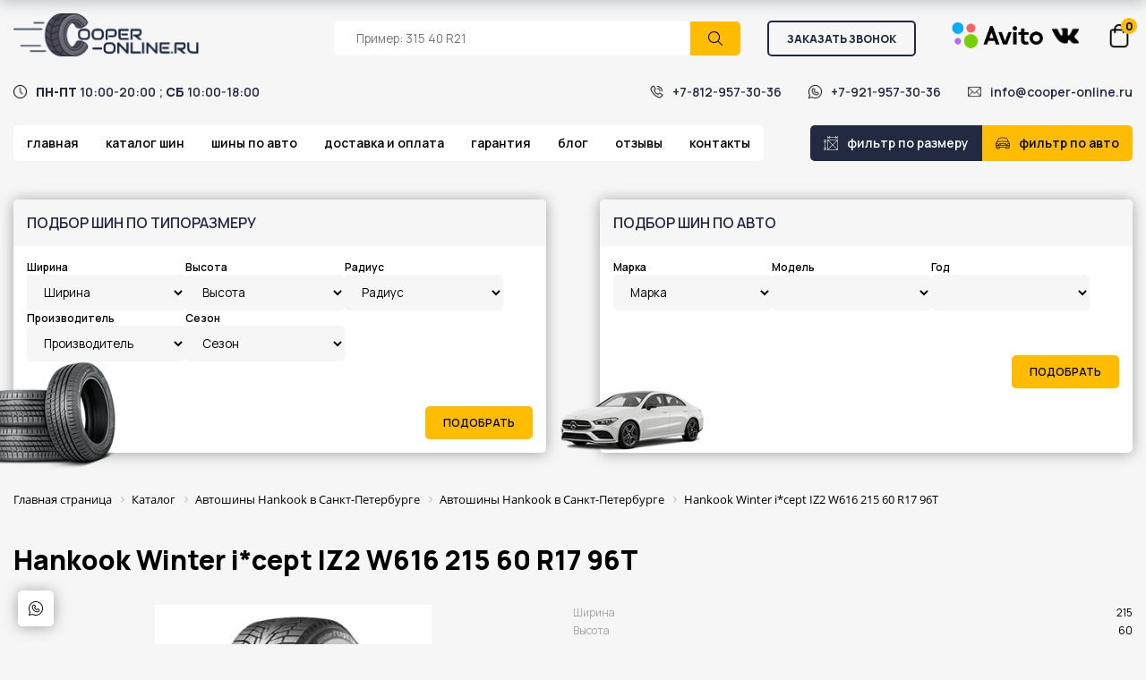

--- FILE ---
content_type: text/html; charset=UTF-8
request_url: https://cooper-online.ru/catalog/winter_i_cept_iz2_w616/winter_i_cept_iz2_w616_215_60_r17_96t_neship/
body_size: 14716
content:
<!DOCTYPE html>
<html lang="ru">
<head>
        <meta http-equiv="Content-Type" content="text/html; charset=UTF-8" />
<meta name="robots" content="index, follow" />
<meta name="keywords" content="Winter i*cept IZ2 W616 Hankook Winter i*cept IZ2 W616 215 60 R17 96T, Санкт-Петербург, Winter i*cept IZ2 W616 Hankook Winter i*cept IZ2 W616 215 60 R17 96T купить, Winter i*cept IZ2 W616 Hankook Winter i*cept IZ2 W616 215 60 R17 96T отзывы, Winter i*cept IZ2 W616 Hankook Winter i*cept IZ2 W616 215 60 R17 96T аналоги" />
<meta name="description" content="Шины Hankook Winter i*cept IZ2 W616 215 60 R17 96T: аналоги, описание, фото, характеристики, отзывы, рейтинг. Доставка по Санкт-Петербургу и РФ." />
<link href="https://cdn.jsdelivr.net/npm/slick-carousel@1.8.1/slick/slick.css" type="text/css"  rel="stylesheet" />
<link href="/bitrix/js/ui/design-tokens/dist/ui.design-tokens.min.css?172363337723463" type="text/css"  rel="stylesheet" />
<link href="/bitrix/js/ui/fonts/opensans/ui.font.opensans.min.css?17236322232320" type="text/css"  rel="stylesheet" />
<link href="/bitrix/js/main/popup/dist/main.popup.bundle.min.css?172363234126598" type="text/css"  rel="stylesheet" />
<link href="/bitrix/css/main/themes/blue/style.min.css?1560284826331" type="text/css"  rel="stylesheet" />
<link href="/bitrix/cache/css/s1/cooper/page_5062ffe884529855479f4712149b5a11/page_5062ffe884529855479f4712149b5a11_v1.css?177005446691115" type="text/css"  rel="stylesheet" />
<link href="/bitrix/panel/main/popup.min.css?172363227120774" type="text/css"  rel="stylesheet" />
<link href="/bitrix/cache/css/s1/cooper/template_9cd1a3d118a2f6e580099b8d29a59d26/template_9cd1a3d118a2f6e580099b8d29a59d26_v1.css?177005445358960" type="text/css"  data-template-style="true" rel="stylesheet" />
<script>if(!window.BX)window.BX={};if(!window.BX.message)window.BX.message=function(mess){if(typeof mess==='object'){for(let i in mess) {BX.message[i]=mess[i];} return true;}};</script>
<script>(window.BX||top.BX).message({"pull_server_enabled":"N","pull_config_timestamp":0,"pull_guest_mode":"N","pull_guest_user_id":0});(window.BX||top.BX).message({"PULL_OLD_REVISION":"Для продолжения корректной работы с сайтом необходимо перезагрузить страницу."});</script>
<script>(window.BX||top.BX).message({"JS_CORE_LOADING":"Загрузка...","JS_CORE_NO_DATA":"- Нет данных -","JS_CORE_WINDOW_CLOSE":"Закрыть","JS_CORE_WINDOW_EXPAND":"Развернуть","JS_CORE_WINDOW_NARROW":"Свернуть в окно","JS_CORE_WINDOW_SAVE":"Сохранить","JS_CORE_WINDOW_CANCEL":"Отменить","JS_CORE_WINDOW_CONTINUE":"Продолжить","JS_CORE_H":"ч","JS_CORE_M":"м","JS_CORE_S":"с","JSADM_AI_HIDE_EXTRA":"Скрыть лишние","JSADM_AI_ALL_NOTIF":"Показать все","JSADM_AUTH_REQ":"Требуется авторизация!","JS_CORE_WINDOW_AUTH":"Войти","JS_CORE_IMAGE_FULL":"Полный размер"});</script>

<script src="/bitrix/js/main/core/core.min.js?1723633497225422"></script>

<script>BX.Runtime.registerExtension({"name":"main.core","namespace":"BX","loaded":true});</script>
<script>BX.setJSList(["\/bitrix\/js\/main\/core\/core_ajax.js","\/bitrix\/js\/main\/core\/core_promise.js","\/bitrix\/js\/main\/polyfill\/promise\/js\/promise.js","\/bitrix\/js\/main\/loadext\/loadext.js","\/bitrix\/js\/main\/loadext\/extension.js","\/bitrix\/js\/main\/polyfill\/promise\/js\/promise.js","\/bitrix\/js\/main\/polyfill\/find\/js\/find.js","\/bitrix\/js\/main\/polyfill\/includes\/js\/includes.js","\/bitrix\/js\/main\/polyfill\/matches\/js\/matches.js","\/bitrix\/js\/ui\/polyfill\/closest\/js\/closest.js","\/bitrix\/js\/main\/polyfill\/fill\/main.polyfill.fill.js","\/bitrix\/js\/main\/polyfill\/find\/js\/find.js","\/bitrix\/js\/main\/polyfill\/matches\/js\/matches.js","\/bitrix\/js\/main\/polyfill\/core\/dist\/polyfill.bundle.js","\/bitrix\/js\/main\/core\/core.js","\/bitrix\/js\/main\/polyfill\/intersectionobserver\/js\/intersectionobserver.js","\/bitrix\/js\/main\/lazyload\/dist\/lazyload.bundle.js","\/bitrix\/js\/main\/polyfill\/core\/dist\/polyfill.bundle.js","\/bitrix\/js\/main\/parambag\/dist\/parambag.bundle.js"]);
</script>
<script>BX.Runtime.registerExtension({"name":"fx","namespace":"window","loaded":true});</script>
<script>BX.Runtime.registerExtension({"name":"ui.design-tokens","namespace":"window","loaded":true});</script>
<script>BX.Runtime.registerExtension({"name":"ui.fonts.opensans","namespace":"window","loaded":true});</script>
<script>BX.Runtime.registerExtension({"name":"main.popup","namespace":"BX.Main","loaded":true});</script>
<script>BX.Runtime.registerExtension({"name":"popup","namespace":"window","loaded":true});</script>
<script>BX.Runtime.registerExtension({"name":"main.pageobject","namespace":"window","loaded":true});</script>
<script>(window.BX||top.BX).message({"JS_CORE_LOADING":"Загрузка...","JS_CORE_NO_DATA":"- Нет данных -","JS_CORE_WINDOW_CLOSE":"Закрыть","JS_CORE_WINDOW_EXPAND":"Развернуть","JS_CORE_WINDOW_NARROW":"Свернуть в окно","JS_CORE_WINDOW_SAVE":"Сохранить","JS_CORE_WINDOW_CANCEL":"Отменить","JS_CORE_WINDOW_CONTINUE":"Продолжить","JS_CORE_H":"ч","JS_CORE_M":"м","JS_CORE_S":"с","JSADM_AI_HIDE_EXTRA":"Скрыть лишние","JSADM_AI_ALL_NOTIF":"Показать все","JSADM_AUTH_REQ":"Требуется авторизация!","JS_CORE_WINDOW_AUTH":"Войти","JS_CORE_IMAGE_FULL":"Полный размер"});</script>
<script>BX.Runtime.registerExtension({"name":"window","namespace":"window","loaded":true});</script>
<script type="extension/settings" data-extension="currency.currency-core">{"region":"ru"}</script>
<script>BX.Runtime.registerExtension({"name":"currency.currency-core","namespace":"BX.Currency","loaded":true});</script>
<script>BX.Runtime.registerExtension({"name":"currency","namespace":"window","loaded":true});</script>
<script>(window.BX||top.BX).message({"LANGUAGE_ID":"ru","FORMAT_DATE":"DD.MM.YYYY","FORMAT_DATETIME":"DD.MM.YYYY HH:MI:SS","COOKIE_PREFIX":"BITRIX_SM","SERVER_TZ_OFFSET":"10800","UTF_MODE":"Y","SITE_ID":"s1","SITE_DIR":"\/","USER_ID":"","SERVER_TIME":1770055287,"USER_TZ_OFFSET":0,"USER_TZ_AUTO":"Y","bitrix_sessid":"bebb6510a50fdae51655ca71c882311f"});</script>


<script  src="/bitrix/cache/js/s1/cooper/kernel_main/kernel_main_v1.js?177005446687612"></script>
<script src="/bitrix/js/pull/protobuf/protobuf.min.js?172363174576433"></script>
<script src="/bitrix/js/pull/protobuf/model.min.js?172363174514190"></script>
<script src="/bitrix/js/main/core/core_promise.min.js?15602848222490"></script>
<script src="/bitrix/js/rest/client/rest.client.min.js?17236317689240"></script>
<script src="/bitrix/js/pull/client/pull.client.min.js?172363328149580"></script>
<script src="https://cdn.jsdelivr.net/npm/jquery@3.7.0/dist/jquery.min.js"></script>
<script src="https://cdn.jsdelivr.net/npm/slick-carousel@1.8.1/slick/slick.min.js"></script>
<script src="/bitrix/js/main/popup/dist/main.popup.bundle.min.js?172363343265824"></script>
<script src="/bitrix/js/main/cphttprequest.min.js?15602848223623"></script>
<script src="/bitrix/js/currency/currency-core/dist/currency-core.bundle.min.js?17236332234569"></script>
<script src="/bitrix/js/currency/core_currency.min.js?1723633223835"></script>
<script>BX.setJSList(["\/bitrix\/js\/main\/core\/core_fx.js","\/bitrix\/js\/main\/pageobject\/pageobject.js","\/bitrix\/js\/main\/core\/core_window.js","\/bitrix\/templates\/cooper\/components\/bitrix\/catalog\/cooper\/bitrix\/catalog.element\/.default\/script.js","\/bitrix\/components\/bitrix\/iblock.vote\/templates\/stars\/script.js","\/bitrix\/components\/bitrix\/catalog.comments\/templates\/.default\/script.js","\/bitrix\/templates\/cooper\/components\/bitrix\/catalog.products.viewed\/cooper\/script.js","\/bitrix\/templates\/cooper\/components\/bitrix\/catalog.item\/.default\/script.js","\/bitrix\/templates\/cooper\/frameworks\/bootstrap\/js\/bootstrap.bundle.js","\/bitrix\/templates\/cooper\/components\/bitrix\/sale.basket.basket.line\/cooper_new\/script.js","\/bitrix\/templates\/cooper\/new_scripts.js"]);</script>
<script>BX.setCSSList(["\/bitrix\/templates\/cooper\/components\/bitrix\/catalog\/cooper\/bitrix\/catalog.element\/.default\/style.css","\/bitrix\/components\/bitrix\/iblock.vote\/templates\/stars\/style.css","\/bitrix\/components\/bitrix\/catalog.comments\/templates\/.default\/style.css","\/bitrix\/components\/bitrix\/blog\/templates\/.default\/style.css","\/bitrix\/components\/bitrix\/blog\/templates\/.default\/themes\/green\/style.css","\/bitrix\/components\/bitrix\/catalog.comments\/templates\/.default\/themes\/blue\/style.css","\/bitrix\/templates\/cooper\/components\/bitrix\/catalog\/cooper\/bitrix\/catalog.element\/.default\/themes\/blue\/style.css","\/bitrix\/templates\/cooper\/components\/bitrix\/catalog.products.viewed\/cooper\/style.css","\/bitrix\/templates\/cooper\/components\/bitrix\/catalog.item\/.default\/style.css","\/bitrix\/templates\/cooper\/components\/bitrix\/catalog.products.viewed\/cooper\/themes\/blue\/style.css","\/bitrix\/templates\/cooper\/new_styles.css","\/bitrix\/templates\/cooper\/components\/bitrix\/sale.basket.basket.line\/cooper_new\/style.css","\/bitrix\/templates\/cooper\/components\/bitrix\/breadcrumb\/cooper\/style.css","\/bitrix\/components\/bitrix\/form.result.new\/error.css"]);</script>
<script>
					(function () {
						"use strict";

						var counter = function ()
						{
							var cookie = (function (name) {
								var parts = ("; " + document.cookie).split("; " + name + "=");
								if (parts.length == 2) {
									try {return JSON.parse(decodeURIComponent(parts.pop().split(";").shift()));}
									catch (e) {}
								}
							})("BITRIX_CONVERSION_CONTEXT_s1");

							if (cookie && cookie.EXPIRE >= BX.message("SERVER_TIME"))
								return;

							var request = new XMLHttpRequest();
							request.open("POST", "/bitrix/tools/conversion/ajax_counter.php", true);
							request.setRequestHeader("Content-type", "application/x-www-form-urlencoded");
							request.send(
								"SITE_ID="+encodeURIComponent("s1")+
								"&sessid="+encodeURIComponent(BX.bitrix_sessid())+
								"&HTTP_REFERER="+encodeURIComponent(document.referrer)
							);
						};

						if (window.frameRequestStart === true)
							BX.addCustomEvent("onFrameDataReceived", counter);
						else
							BX.ready(counter);
					})();
				</script>
<script>var ajaxMessages = {wait:"Загрузка..."}</script>



<script  src="/bitrix/cache/js/s1/cooper/template_dc8083d9c4658d03dd5ef45237343ba8/template_dc8083d9c4658d03dd5ef45237343ba8_v1.js?177005445394153"></script>
<script  src="/bitrix/cache/js/s1/cooper/page_d69b61eb3ce974529f735c0472dba4a6/page_d69b61eb3ce974529f735c0472dba4a6_v1.js?1770054466113404"></script>
<script>var _ba = _ba || []; _ba.push(["aid", "e759e08458323c7721a9413ef8c4590b"]); _ba.push(["host", "cooper-online.ru"]); _ba.push(["ad[ct][item]", "[base64]"]);_ba.push(["ad[ct][user_id]", function(){return BX.message("USER_ID") ? BX.message("USER_ID") : 0;}]);_ba.push(["ad[ct][recommendation]", function() {var rcmId = "";var cookieValue = BX.getCookie("BITRIX_SM_RCM_PRODUCT_LOG");var productId = 61116;var cItems = [];var cItem;if (cookieValue){cItems = cookieValue.split(".");}var i = cItems.length;while (i--){cItem = cItems[i].split("-");if (cItem[0] == productId){rcmId = cItem[1];break;}}return rcmId;}]);_ba.push(["ad[ct][v]", "2"]);(function() {var ba = document.createElement("script"); ba.type = "text/javascript"; ba.async = true;ba.src = (document.location.protocol == "https:" ? "https://" : "http://") + "bitrix.info/ba.js";var s = document.getElementsByTagName("script")[0];s.parentNode.insertBefore(ba, s);})();</script>


    
    <title>Шины Hankook Winter i*cept IZ2 W616 215 60 R17 96T  купить по доступной цене в Санкт-Петербурге</title>

    <meta content="width=device-width, initial-scale=1.0, user-scalable=0" name="viewport">
    <meta name="theme-color" content="#0a87bf"/>

        	        <link rel="preconnect" href="https://fonts.googleapis.com">
                <link rel="preconnect" href="https://fonts.gstatic.com" crossorigin>
                <link href="https://fonts.googleapis.com/css2?family=Bebas+Neue&family=Manrope:wght@200;400;600;800&display=swap" rel="stylesheet">
    	    
    	        <meta name="yandex-verification" content="87654e777da3b01c" />
    
    <!-- Google Tag Manager -->
<script>(function(w,d,s,l,i){w[l]=w[l]||[];w[l].push({'gtm.start':
new Date().getTime(),event:'gtm.js'});var f=d.getElementsByTagName(s)[0],
j=d.createElement(s),dl=l!='dataLayer'?'&l='+l:'';j.async=true;j.src=
'https://www.googletagmanager.com/gtm.js?id='+i+dl;f.parentNode.insertBefore(j,f);
})(window,document,'script','dataLayer','GTM-NCT78D8M');</script>
<!-- End Google Tag Manager -->

</head>

<body>
    <!-- Google Tag Manager (noscript) -->
<noscript><iframe src="https://www.googletagmanager.com/ns.html?id=GTM-NCT78D8M"
height="0" width="0" style="display:none;visibility:hidden"></iframe></noscript>
<!-- End Google Tag Manager (noscript) -->
<!-- Yandex.Metrika counter -->
<script type="text/javascript" >
   (function(m,e,t,r,i,k,a){m[i]=m[i]||function(){(m[i].a=m[i].a||[]).push(arguments)};
   m[i].l=1*new Date();
   for (var j = 0; j < document.scripts.length; j++) {if (document.scripts[j].src === r) { return; }}
   k=e.createElement(t),a=e.getElementsByTagName(t)[0],k.async=1,k.src=r,a.parentNode.insertBefore(k,a)})
   (window, document, "script", "https://mc.yandex.ru/metrika/tag.js", "ym");

   ym(54214414, "init", {
        clickmap:true,
        trackLinks:true,
        accurateTrackBounce:true,
        webvisor:true,
        ecommerce:"dataLayer"
   });
</script>
<noscript><div><img src="https://mc.yandex.ru/watch/54214414" style="position:absolute; left:-9999px;" alt="" /></div></noscript>
<!-- /Yandex.Metrika counter -->
        
                    <header>
            <div class="container">
                <div class="middle_row">
                    <div class="logo">
                        <div class="nav_toggle"><img src="/bitrix/templates/cooper/new_images/navs.png"/></div>
                                                    <a href="/">
                                <img src="/bitrix/templates/cooper/new_images/logo.png" />
                            </a>
                                                
                    </div>
                    <form method="get"  action="/catalog/" class="search_holder">
                        <input type="text" placeholder="Пример: 315 40 R21" name="q" />
                        <button type="submit"><img src="/bitrix/templates/cooper/new_images/search.png"/></button>
                    </form>
                    <a class="order_call" data-toggle="modal" data-target="#recall">Заказать звонок</a>
                    <div class="social_links">
                        <a href="https://www.avito.ru/cooper-online/sankt-peterburg" target="_blank"><img src="/bitrix/templates/cooper/new_images/avito.png"/></a>
                        <a href="https://vk.com/cooperonline.rupublic182804456" target="_blank"><img src="/bitrix/templates/cooper/new_images/vk.png"/></a>
                    </div>
                    <script>
var bx_basketFKauiI = new BitrixSmallCart;
</script>
<div id="bx_basketFKauiI">
<!--'start_frame_cache_bx_basketFKauiI'--><div class="cart drop_holder">
    <img src="/bitrix/templates/cooper/new_images/cart.png"/>
    <span>0</span>
    </div>
<!--'end_frame_cache_bx_basketFKauiI'--></div>
<script type="text/javascript">
	bx_basketFKauiI.siteId       = 's1';
	bx_basketFKauiI.cartId       = 'bx_basketFKauiI';
	bx_basketFKauiI.ajaxPath     = '/bitrix/components/bitrix/sale.basket.basket.line/ajax.php';
	bx_basketFKauiI.templateName = 'cooper_new';
	bx_basketFKauiI.arParams     =  {'HIDE_ON_BASKET_PAGES':'N','PATH_TO_BASKET':'/personal/cart/','PATH_TO_ORDER':'/personal/order/make/','PATH_TO_PERSONAL':'/personal/','PATH_TO_PROFILE':'/personal/','PATH_TO_REGISTER':'/login/','POSITION_FIXED':'N','POSITION_HORIZONTAL':'right','POSITION_VERTICAL':'top','SHOW_AUTHOR':'N','SHOW_DELAY':'N','SHOW_EMPTY_VALUES':'Y','SHOW_IMAGE':'Y','SHOW_NOTAVAIL':'N','SHOW_NUM_PRODUCTS':'Y','SHOW_PERSONAL_LINK':'N','SHOW_PRICE':'Y','SHOW_PRODUCTS':'Y','SHOW_SUMMARY':'Y','SHOW_TOTAL_PRICE':'Y','CACHE_TYPE':'A','SHOW_REGISTRATION':'N','PATH_TO_AUTHORIZE':'/login/','MAX_IMAGE_SIZE':'70','AJAX':'N','~HIDE_ON_BASKET_PAGES':'N','~PATH_TO_BASKET':'/personal/cart/','~PATH_TO_ORDER':'/personal/order/make/','~PATH_TO_PERSONAL':'/personal/','~PATH_TO_PROFILE':'/personal/','~PATH_TO_REGISTER':'/login/','~POSITION_FIXED':'N','~POSITION_HORIZONTAL':'right','~POSITION_VERTICAL':'top','~SHOW_AUTHOR':'N','~SHOW_DELAY':'N','~SHOW_EMPTY_VALUES':'Y','~SHOW_IMAGE':'Y','~SHOW_NOTAVAIL':'N','~SHOW_NUM_PRODUCTS':'Y','~SHOW_PERSONAL_LINK':'N','~SHOW_PRICE':'Y','~SHOW_PRODUCTS':'Y','~SHOW_SUMMARY':'Y','~SHOW_TOTAL_PRICE':'Y','~CACHE_TYPE':'A','~SHOW_REGISTRATION':'N','~PATH_TO_AUTHORIZE':'/login/','~MAX_IMAGE_SIZE':'70','~AJAX':'N','cartId':'bx_basketFKauiI'}; // TODO \Bitrix\Main\Web\Json::encode
	bx_basketFKauiI.closeMessage = 'Скрыть';
	bx_basketFKauiI.openMessage  = 'Раскрыть';
	bx_basketFKauiI.activate();
</script>                </div>

                <div class="top_row">
                    <div>
                        <a href="/contacts/"><img src="/bitrix/templates/cooper/new_images/clock.png"/><span><strong>ПН-ПТ</strong> 10:00-20:00 ; <strong>СБ</strong> 10:00-18:00</span></a>
                    </div>
                    <div class="spacer"></div>
                    <div>
                        <a href="tel:+7(812)957-30-36" class="mr" target="_blank"><img src="/bitrix/templates/cooper/new_images/phone.png"/><span>+7-812-957-30-36</span></a>
                    </div>
                    <div>
                        <a class="mr" href="https://api.whatsapp.com/send?phone=79219573036" target="_blank"><img src="/bitrix/templates/cooper/new_images/whatsapp.png"/><span>+7-921-957-30-36</span></a>
                    </div>
                    <div>
                        <a href="mailto: info@cooper-online.ru" target="_blank"><img src="/bitrix/templates/cooper/new_images/envelope.png"/><span>info@cooper-online.ru</span></a>
                    </div>
                </div>
                
                <div class="nav_row">
                    <a class="nav_close"><img src="/bitrix/templates/cooper/new_images/remove.png" /></a>
                    <div class="mobile_data">
                        <div>
                            <a href="/contacts/"><img src="/bitrix/templates/cooper/new_images/clock.png"/><span><strong>ПН-ПТ</strong> 10:00-20:00 ; <strong>СБ</strong> 10:00-18:00</span></a>
                        </div>
                        <div>
                            <a href="tel:+7(812)957-30-36"  target="_blank"><img src="/bitrix/templates/cooper/new_images/phone.png"/><span>+7-812-957-30-36</span></a>
                        </div>
                        <div>
                            <a href="https://api.whatsapp.com/send?phone=79219573036" target="_blank"><img src="/bitrix/templates/cooper/new_images/whatsapp.png"/><span>+7-921-957-30-36</span></a>
                        </div>
                        <div>
                            <a href="mailto: info@cooper-online.ru" target="_blank"><img src="/bitrix/templates/cooper/new_images/envelope.png"/><span>info@cooper-online.ru</span></a>
                        </div>
                    </div>
                    
                    
    <a class="lr" href="/">Главная</a>
                                	                		<a href="/catalog/" class="lrselected">Каталог шин</a>
                	                	
                                	                		<a class="" href="/cars/">Шины по авто</a>
                	                	
                                	                		<a class="" href="/delivery/">Доставка и оплата</a>
                	                	
                                	                		<a class="" href="/garanty/">Гарантия</a>
                	                	
                                	                		<a class="" href="/blog/">Блог</a>
                	                	
                                	                		<a class="" href="/otzyvy/">Отзывы</a>
                	                	
                                	                		<a class="rr" href="/contacts/">Контакты</a>
                	                	
                

                    <div class="spacer"></div>
                    <div class="sticky_filter da_filter">
                        <div class="drop_holder"><a class="size_filter_btn lr"><img src="/bitrix/templates/cooper/new_images/size.png"/> Фильтр по размеру</a>
                            <div class="drop_down">
                                <div class="filter_block size_filter">
                                    <div class="heading">Подбор шин по типоразмеру</div>
                                    <div class="filter_row">
                                        <div><img src="/bitrix/templates/cooper/new_images/wheel.png" /></div>
                                        <div>
                                            <labeL>
                                                <span>Ширина</span>
                                                <select class="tyre_width"><option value="">Ширина</option>                <option value="12">12</option>
                            <option value="19">19</option>
                            <option value="30">30</option>
                            <option value="31">31</option>
                            <option value="32">32</option>
                            <option value="33">33</option>
                            <option value="35">35</option>
                            <option value="37">37</option>
                            <option value="40">40</option>
                            <option value="185">185</option>
                            <option value="195">195</option>
                            <option value="205">205</option>
                            <option value="215">215</option>
                            <option value="225">225</option>
                            <option value="235">235</option>
                            <option value="245">245</option>
                            <option value="255">255</option>
                            <option value="265">265</option>
                            <option value="275">275</option>
                            <option value="285">285</option>
                            <option value="295">295</option>
                            <option value="305">305</option>
                            <option value="315">315</option>
                            <option value="325">325</option>
                            <option value="335">335</option>
                            <option value="345">345</option>
            </select>
                                            </labeL>
                                            <labeL>
                                                <span>Высота</span>
                                                <select class="tyre_height"><option value="">Высота</option>                <option value="9.5">9.5</option>
                            <option value="10.5">10.5</option>
                            <option value="11.5">11.5</option>
                            <option value="12.5">12.5</option>
                            <option value="13.5">13.5</option>
                            <option value="25">25</option>
                            <option value="30">30</option>
                            <option value="35">35</option>
                            <option value="40">40</option>
                            <option value="45">45</option>
                            <option value="50">50</option>
                            <option value="55">55</option>
                            <option value="60">60</option>
                            <option value="65">65</option>
                            <option value="69">69</option>
                            <option value="70">70</option>
                            <option value="75">75</option>
                            <option value="80">80</option>
                            <option value="85">85</option>
                            <option value="100">100</option>
            </select>
                                            </labeL>
                                            <labeL>
                                                <span>Радиус</span>
                                                <select class="tyre_diameter"><option value="">Радиус</option>                <option value="15">15</option>
                            <option value="16">16</option>
                            <option value="17">17</option>
                            <option value="18">18</option>
                            <option value="19">19</option>
                            <option value="20">20</option>
                            <option value="21">21</option>
                            <option value="22">22</option>
                            <option value="23">23</option>
            </select>
                                            </labeL>
                                            <labeL>
                                                <span>Производитель</span>
                                                <select class="tyre_vendor"><option value="">Производитель</option>                <option value="nordman">Ikon Tyres</option>
                            <option value="hankook">Hankook</option>
                            <option value="yokohama">Yokohama</option>
                            <option value="marshal">Marshal</option>
                            <option value="fortune">Fortune</option>
                            <option value="gislaved">Gislaved</option>
                            <option value="roadcruza">Roadcruza</option>
                            <option value="sailun">Sailun</option>
                            <option value="tracmax">Tracmax</option>
                            <option value="triangle">Triangle</option>
                            <option value="pirelli_formula">Pirelli Formula</option>
                            <option value="michelin">Michelin</option>
                            <option value="bridgestone">Bridgestone</option>
                            <option value="bfgoodrich">BFGoodrich</option>
                            <option value="nokian">Nokian Tyres</option>
                            <option value="continental">Continental</option>
            </select>
                                            </labeL>
                                            <labeL class="shortened">
                                                <span>Сезон</span>
                                                <select class="tyre_season"><option value="">Сезон</option>                <option value="summer">Летняя</option>
                            <option value="winter">Зимняя</option>
                            <option value="allseason">Всесезонная</option>
            </select>
                                            </labeL>
                                                                                        <labeL class="shortened" style="display: none">
                                                <span>Шипы</span>
                                                <select class="tyre_spikes"><option value="">Шипы</option>                <option value="spiked">Шипованные</option>
                            <option value="nospiked">Нешипованные</option>
            </select>
                                            </labeL>
                                        </div>
                                    </div>
                                    <div class="drop_footer">
                                        <a class="btn" onclick="filterTyres(this)">Подобрать</a>
                                    </div> 
                                </div>
                            </div>
                        </div>
                        <div class="drop_holder"><a class="car_filter_btn rr"><img src="/bitrix/templates/cooper/new_images/car.png"/>Фильтр по авто</a>
                            <div class="drop_down">
                                <div class="filter_block car_filter">
                                    <div class="heading">Подбор шин по авто</div>
                                    <div class="filter_row">
                                        <div><img src="/bitrix/templates/cooper/new_images/auto.png" /></div>
                                        <div>
                                            <labeL>
                                                <span>Марка</span>
                                                <select class="tyre_car">
                                                    <option value="">Марка</option>
                                                                    <option value="acura">Acura</option>
                            <option value="alfa_romeo">Alfa Romeo</option>
                            <option value="alpina">Alpina</option>
                            <option value="aston_martin">Aston Martin</option>
                            <option value="audi">Audi</option>
                            <option value="bmw">BMW</option>
                            <option value="bentley">Bentley</option>
                            <option value="brilliance">Brilliance</option>
                            <option value="buick">Buick</option>
                            <option value="cadillac">Cadillac</option>
                            <option value="changan">Changan</option>
                            <option value="chery">Chery</option>
                            <option value="chevrolet">Chevrolet</option>
                            <option value="chrysler">Chrysler</option>
                            <option value="citroen">Citroen</option>
                            <option value="dw_hover">DW Hover</option>
                            <option value="daewoo">Daewoo</option>
                            <option value="daihatsu">Daihatsu</option>
                            <option value="datsun">Datsun</option>
                            <option value="dodge">Dodge</option>
                            <option value="dongfeng">Dongfeng</option>
                            <option value="faw">FAW</option>
                            <option value="ferrari">Ferrari</option>
                            <option value="fiat">Fiat</option>
                            <option value="ford">Ford</option>
                            <option value="foton">Foton</option>
                            <option value="gmc">GMC</option>
                            <option value="geely">Geely</option>
                            <option value="great_wall">Great Wall</option>
                            <option value="hafei">Hafei</option>
                            <option value="haima">Haima</option>
                            <option value="haval">Haval</option>
                            <option value="honda">Honda</option>
                            <option value="hummer">Hummer</option>
                            <option value="hyundai">Hyundai</option>
                            <option value="infiniti">Infiniti</option>
                            <option value="isuzu">Isuzu</option>
                            <option value="iveco">Iveco</option>
                            <option value="jac">JAC</option>
                            <option value="jaguar">Jaguar</option>
                            <option value="jeep">Jeep</option>
                            <option value="kia">Kia</option>
                            <option value="lamborghini">Lamborghini</option>
                            <option value="lancia">Lancia</option>
                            <option value="land_rover">Land Rover</option>
                            <option value="lexus">Lexus</option>
                            <option value="lifan">Lifan</option>
                            <option value="lincoln">Lincoln</option>
                            <option value="lotus">Lotus</option>
                            <option value="mg">MG</option>
                            <option value="maserati">Maserati</option>
                            <option value="maybach">Maybach</option>
                            <option value="mazda">Mazda</option>
                            <option value="mercedes">Mercedes</option>
                            <option value="mercury">Mercury</option>
                            <option value="mini">Mini</option>
                            <option value="mitsubishi">Mitsubishi</option>
                            <option value="nissan">Nissan</option>
                            <option value="oldsmobile">Oldsmobile</option>
                            <option value="opel">Opel</option>
                            <option value="peugeot">Peugeot</option>
                            <option value="pontiac">Pontiac</option>
                            <option value="porsche">Porsche</option>
                            <option value="ravon">Ravon</option>
                            <option value="renault">Renault</option>
                            <option value="rolls_royce">Rolls Royce</option>
                            <option value="rover">Rover</option>
                            <option value="saab">Saab</option>
                            <option value="saturn">Saturn</option>
                            <option value="scion">Scion</option>
                            <option value="seat">Seat</option>
                            <option value="skoda">Skoda</option>
                            <option value="smart">Smart</option>
                            <option value="ssang_yong">Ssang Yong</option>
                            <option value="subaru">Subaru</option>
                            <option value="suzuki">Suzuki</option>
                            <option value="tesla">Tesla</option>
                            <option value="toyota">Toyota</option>
                            <option value="volkswagen">Volkswagen</option>
                            <option value="volvo">Volvo</option>
                            <option value="zaz">ZAZ</option>
                            <option value="zotye">Zotye</option>
                            <option value="vaz">ВАЗ</option>
                            <option value="gaz">ГАЗ</option>
                            <option value="moskvich">Москвич</option>
                            <option value="tagaz">ТаГАЗ</option>
                            <option value="uaz">УАЗ</option>
                                                            </select>
                                            </labeL>
                                            <labeL>
                                                <span>Модель</span>
                                                <select class="tyre_model">
                                                </select>
                                            </labeL>
                                            <labeL class="shortened">
                                                <span>Год</span>
                                                <select class="tyre_mod">
                                                </select>
                                            </labeL>
                                        </div>
                                    </div>
                                    <div class="drop_footer">
                                        <a class="btn" onclick="filterByCar(this)">Подобрать</a>
                                    </div> 
                                </div>
                            </div>
                        </div>
                    </div>
                </div>
            </div>
        </header>
    
        
            <div class="container">
            
            <div class="filters_block">
                <div class="filter_holder da_filter">

                        <div class="filter_block size_filter">
                            <div class="heading">Подбор шин по типоразмеру</div>
                            <div class="filter_row">
                                <div><img src="/bitrix/templates/cooper/new_images/wheel.png" /></div>
                                <div class="selects_list">
                                    <labeL>
                                        <span>Ширина</span>
                                        <select class="tyre_width"><option value="">Ширина</option>                <option value="12">12</option>
                            <option value="19">19</option>
                            <option value="30">30</option>
                            <option value="31">31</option>
                            <option value="32">32</option>
                            <option value="33">33</option>
                            <option value="35">35</option>
                            <option value="37">37</option>
                            <option value="40">40</option>
                            <option value="185">185</option>
                            <option value="195">195</option>
                            <option value="205">205</option>
                            <option value="215">215</option>
                            <option value="225">225</option>
                            <option value="235">235</option>
                            <option value="245">245</option>
                            <option value="255">255</option>
                            <option value="265">265</option>
                            <option value="275">275</option>
                            <option value="285">285</option>
                            <option value="295">295</option>
                            <option value="305">305</option>
                            <option value="315">315</option>
                            <option value="325">325</option>
                            <option value="335">335</option>
                            <option value="345">345</option>
            </select>
                                    </labeL>
                                    <labeL>
                                        <span>Высота</span>
                                        <select class="tyre_height"><option value="">Высота</option>                <option value="9.5">9.5</option>
                            <option value="10.5">10.5</option>
                            <option value="11.5">11.5</option>
                            <option value="12.5">12.5</option>
                            <option value="13.5">13.5</option>
                            <option value="25">25</option>
                            <option value="30">30</option>
                            <option value="35">35</option>
                            <option value="40">40</option>
                            <option value="45">45</option>
                            <option value="50">50</option>
                            <option value="55">55</option>
                            <option value="60">60</option>
                            <option value="65">65</option>
                            <option value="69">69</option>
                            <option value="70">70</option>
                            <option value="75">75</option>
                            <option value="80">80</option>
                            <option value="85">85</option>
                            <option value="100">100</option>
            </select>
                                    </labeL>
                                    <labeL>
                                        <span>Радиус</span>
                                        <select class="tyre_diameter"><option value="">Радиус</option>                <option value="15">15</option>
                            <option value="16">16</option>
                            <option value="17">17</option>
                            <option value="18">18</option>
                            <option value="19">19</option>
                            <option value="20">20</option>
                            <option value="21">21</option>
                            <option value="22">22</option>
                            <option value="23">23</option>
            </select>
                                    </labeL>
                                    <labeL>
                                        <span>Производитель</span>
                                        <select class="tyre_vendor"><option value="">Производитель</option>                <option value="nordman">Ikon Tyres</option>
                            <option value="hankook">Hankook</option>
                            <option value="yokohama">Yokohama</option>
                            <option value="marshal">Marshal</option>
                            <option value="fortune">Fortune</option>
                            <option value="gislaved">Gislaved</option>
                            <option value="roadcruza">Roadcruza</option>
                            <option value="sailun">Sailun</option>
                            <option value="tracmax">Tracmax</option>
                            <option value="triangle">Triangle</option>
                            <option value="pirelli_formula">Pirelli Formula</option>
                            <option value="michelin">Michelin</option>
                            <option value="bridgestone">Bridgestone</option>
                            <option value="bfgoodrich">BFGoodrich</option>
                            <option value="nokian">Nokian Tyres</option>
                            <option value="continental">Continental</option>
            </select>
                                    </labeL>
                                    <labeL>
                                        <span>Сезон</span>
                                        <select class="tyre_season"><option value="">Сезон</option>                <option value="summer">Летняя</option>
                            <option value="winter">Зимняя</option>
                            <option value="allseason">Всесезонная</option>
            </select>
                                    </labeL>
                                                                        <labeL style="display: none">
                                        <span>Шипы</span>
                                        <select class="tyre_spikes"><option value="">Шипы</option>                <option value="spiked">Шипованные</option>
                            <option value="nospiked">Нешипованные</option>
            </select>
                                    </labeL>
                                </div>
                            </div>
                            <div class="drop_footer">
                                <a class="btn" onclick="filterTyres(this)">Подобрать</a>
                            </div> 
                        </div>
                </div>
                <div class="filter_holder da_filter">
                        <div class="filter_block car_filter">
                            <div class="heading">Подбор шин по авто</div>
                            <div class="filter_row">
                                <div><img src="/bitrix/templates/cooper/new_images/auto.png" /></div>
                                <div  class="selects_list">
                                    <labeL>
                                        <span>Марка</span>
                                        <select class="tyre_car">
                                            <option value="">Марка</option>
                                                            <option value="acura">Acura</option>
                            <option value="alfa_romeo">Alfa Romeo</option>
                            <option value="alpina">Alpina</option>
                            <option value="aston_martin">Aston Martin</option>
                            <option value="audi">Audi</option>
                            <option value="bmw">BMW</option>
                            <option value="bentley">Bentley</option>
                            <option value="brilliance">Brilliance</option>
                            <option value="buick">Buick</option>
                            <option value="cadillac">Cadillac</option>
                            <option value="changan">Changan</option>
                            <option value="chery">Chery</option>
                            <option value="chevrolet">Chevrolet</option>
                            <option value="chrysler">Chrysler</option>
                            <option value="citroen">Citroen</option>
                            <option value="dw_hover">DW Hover</option>
                            <option value="daewoo">Daewoo</option>
                            <option value="daihatsu">Daihatsu</option>
                            <option value="datsun">Datsun</option>
                            <option value="dodge">Dodge</option>
                            <option value="dongfeng">Dongfeng</option>
                            <option value="faw">FAW</option>
                            <option value="ferrari">Ferrari</option>
                            <option value="fiat">Fiat</option>
                            <option value="ford">Ford</option>
                            <option value="foton">Foton</option>
                            <option value="gmc">GMC</option>
                            <option value="geely">Geely</option>
                            <option value="great_wall">Great Wall</option>
                            <option value="hafei">Hafei</option>
                            <option value="haima">Haima</option>
                            <option value="haval">Haval</option>
                            <option value="honda">Honda</option>
                            <option value="hummer">Hummer</option>
                            <option value="hyundai">Hyundai</option>
                            <option value="infiniti">Infiniti</option>
                            <option value="isuzu">Isuzu</option>
                            <option value="iveco">Iveco</option>
                            <option value="jac">JAC</option>
                            <option value="jaguar">Jaguar</option>
                            <option value="jeep">Jeep</option>
                            <option value="kia">Kia</option>
                            <option value="lamborghini">Lamborghini</option>
                            <option value="lancia">Lancia</option>
                            <option value="land_rover">Land Rover</option>
                            <option value="lexus">Lexus</option>
                            <option value="lifan">Lifan</option>
                            <option value="lincoln">Lincoln</option>
                            <option value="lotus">Lotus</option>
                            <option value="mg">MG</option>
                            <option value="maserati">Maserati</option>
                            <option value="maybach">Maybach</option>
                            <option value="mazda">Mazda</option>
                            <option value="mercedes">Mercedes</option>
                            <option value="mercury">Mercury</option>
                            <option value="mini">Mini</option>
                            <option value="mitsubishi">Mitsubishi</option>
                            <option value="nissan">Nissan</option>
                            <option value="oldsmobile">Oldsmobile</option>
                            <option value="opel">Opel</option>
                            <option value="peugeot">Peugeot</option>
                            <option value="pontiac">Pontiac</option>
                            <option value="porsche">Porsche</option>
                            <option value="ravon">Ravon</option>
                            <option value="renault">Renault</option>
                            <option value="rolls_royce">Rolls Royce</option>
                            <option value="rover">Rover</option>
                            <option value="saab">Saab</option>
                            <option value="saturn">Saturn</option>
                            <option value="scion">Scion</option>
                            <option value="seat">Seat</option>
                            <option value="skoda">Skoda</option>
                            <option value="smart">Smart</option>
                            <option value="ssang_yong">Ssang Yong</option>
                            <option value="subaru">Subaru</option>
                            <option value="suzuki">Suzuki</option>
                            <option value="tesla">Tesla</option>
                            <option value="toyota">Toyota</option>
                            <option value="volkswagen">Volkswagen</option>
                            <option value="volvo">Volvo</option>
                            <option value="zaz">ZAZ</option>
                            <option value="zotye">Zotye</option>
                            <option value="vaz">ВАЗ</option>
                            <option value="gaz">ГАЗ</option>
                            <option value="moskvich">Москвич</option>
                            <option value="tagaz">ТаГАЗ</option>
                            <option value="uaz">УАЗ</option>
                                                    </select>
                                    </labeL>
                                    <labeL>
                                        <span>Модель</span>
                                        <select class="tyre_model">
                                        </select>
                                    </labeL>
                                    <labeL>
                                        <span>Год</span>
                                        <select class="tyre_mod">
                                        </select>
                                    </labeL>
                                </div>
                            </div>
                            <div class="drop_footer">
                                <a class="btn" onclick="filterByCar(this)">Подобрать</a>
                            </div> 
                        </div>
                </div>
            </div>
                <div class="row"><div class="col-12"><link href="/bitrix/css/main/font-awesome.css?156028482628777" type="text/css" rel="stylesheet" />
<div class="bx-breadcrumb" itemprop="http://schema.org/breadcrumb" itemscope itemtype="http://schema.org/BreadcrumbList">
			<div class="bx-breadcrumb-item" id="bx_breadcrumb_0" itemprop="itemListElement" itemscope itemtype="http://schema.org/ListItem">
				
				<a href="/" title="Главная страница" itemprop="url">
					<span itemprop="name">Главная страница</span>
				</a>
				<meta itemprop="position" content="1" />
			</div>
			<div class="bx-breadcrumb-item" id="bx_breadcrumb_1" itemprop="itemListElement" itemscope itemtype="http://schema.org/ListItem">
				<i class="fa fa-angle-right"></i>
				<a href="/catalog/" title="Каталог" itemprop="url">
					<span itemprop="name">Каталог</span>
				</a>
				<meta itemprop="position" content="2" />
			</div>
			<div class="bx-breadcrumb-item" id="bx_breadcrumb_2" itemprop="itemListElement" itemscope itemtype="http://schema.org/ListItem">
				<i class="fa fa-angle-right"></i>
				<a href="/catalog/hankook/" title="Автошины Hankook в Санкт-Петербурге" itemprop="url">
					<span itemprop="name">Автошины Hankook в Санкт-Петербурге</span>
				</a>
				<meta itemprop="position" content="3" />
			</div>
			<div class="bx-breadcrumb-item" id="bx_breadcrumb_3" itemprop="itemListElement" itemscope itemtype="http://schema.org/ListItem">
				<i class="fa fa-angle-right"></i>
				<a href="/catalog/winter_i_cept_iz2_w616/" title="Автошины Hankook в Санкт-Петербурге" itemprop="url">
					<span itemprop="name">Автошины Hankook в Санкт-Петербурге</span>
				</a>
				<meta itemprop="position" content="4" />
			</div>
			<div class="bx-breadcrumb-item" itemprop="itemListElement" itemscope itemtype="http://schema.org/ListItem">
				<i class="fa fa-angle-right"></i>
				<span itemprop="name">Hankook Winter i*cept IZ2 W616 215 60 R17 96T </span>
				<meta itemprop="position" content="5" />
			</div><div style="clear:both"></div></div></div></div>            
                    </div>
        <div class="container">
<div class='row'>
	<div class='col-12'>
		<div class="bx-catalog-element bx-blue" id="bx_117848907_61116"
	itemscope itemtype="http://schema.org/Product">
	<div class="container-fluid">
					<div class="row">
				<div class="col-12">
					<h1 class="bx-title">Hankook Winter i*cept IZ2 W616 215 60 R17 96T </h1>
				</div>
			</div>
					<div class="row flexed_row">
			<div class="col-md-6 col-sm-12 half">
			    
                
				<div class="product-item-detail-slider-container" id="bx_117848907_61116_big_slider">
					<span class="product-item-detail-slider-close" data-entity="close-popup"></span>
					<div class="product-item-detail-slider-block
						"
						data-entity="images-slider-block">
						<span class="product-item-detail-slider-left" data-entity="slider-control-left" style="display: none;"></span>
						<span class="product-item-detail-slider-right" data-entity="slider-control-right" style="display: none;"></span>
						<div class="product-item-label-text product-item-label-big product-item-label-top product-item-label-left" id="bx_117848907_61116_sticker"
							style="display: none;">
													</div>
												<div class="product-item-detail-slider-images-container" data-entity="images-container">
																<div class="product-item-detail-slider-image active" data-entity="image" data-id="260467">
										<img src="/upload/iblock/951/6viek0943fht15s1n70d4aq6nok334ud.webp" alt="Hankook Winter i*cept IZ2 W616 215 60 R17 96T" title="Hankook Winter i*cept IZ2 W616 215 60 R17 96T" itemprop="image">
									</div>
															</div>
					</div>
									</div>
			</div>
			<div class="col-md-6 col-sm-12 half">
				<div class="row">
					<div class="col-sm-6">
						<div class="product-item-detail-info-section">
																		<div class="product-item-detail-info-container">
																									<dl class="product-item-detail-properties">
																														<dt>Ширина</dt>
																<dd>215																</dd>
																																<dt>Высота</dt>
																<dd>60																</dd>
																																<dt>Диаметр</dt>
																<dd>17																</dd>
																																<dt>Производитель</dt>
																<dd>Hankook																</dd>
																																<dt>Модель</dt>
																<dd>Winter i*cept IZ2 W616																</dd>
																																<dt>Сезон</dt>
																<dd>зимняя																</dd>
																																<dt>Индекс нагрузки</dt>
																<dd>96																</dd>
																																<dt>Индекс скорости</dt>
																<dd>T																</dd>
																													</dl>
																								</div>
																	</div>
					</div>
					<div class="col-sm-6">
						<div class="product-item-detail-pay-block">
						                                    <div class="on_ware false">Уточняйте по телефону</div>
                            																		<div class="product-item-detail-info-container">
												<table align="center" class="bx_item_detail_rating">
	<tr>
		<td>
			<div class="bx_item_rating">
				<div class="bx_stars_container">
					<div id="bx_vo_1_61116_sBq3II_stars" class="bx_stars_bg"></div>
					<div id="bx_vo_1_61116_sBq3II_progr" class="bx_stars_progress"></div>
				</div>
			</div>
		</td>
		<td>
			<span id="bx_vo_1_61116_sBq3II_rating" class="bx_stars_rating_votes">(0)</span>
		</td>
	</tr>
</table>
<script>
	bx_vo_1_61116_sBq3II = new JCIblockVoteStars({'progressId':'bx_vo_1_61116_sBq3II_progr','ratingId':'bx_vo_1_61116_sBq3II_rating','starsId':'bx_vo_1_61116_sBq3II_stars','ajaxUrl':'/bitrix/components/bitrix/iblock.vote/component.php','checkVoteUrl':'/bitrix/components/bitrix/iblock.vote/ajax.php','ajaxParams':{'SESSION_PARAMS':'75d23e6805c5ba5abb86827484a3257e','PAGE_PARAMS':{'ELEMENT_ID':61116},'AJAX_CALL':'Y'},'siteId':'s1','voteData':{'element':61116,'percent':80,'count':43},'readOnly':false});
</script>											</div>
																					<div class="product-item-detail-info-container">
																							<div class="product-item-detail-price-old" id="bx_117848907_61116_old_price"
													style="display: none;">
																									</div>
																							<div class="product-item-detail-price-current" id="bx_117848907_61116_price">
												8&nbsp;350 руб.											</div>
																							<div class="item_economy_price" id="bx_117848907_61116_price_discount"
													style="display: none;">
																									</div>
																						</div>
																					<div class="product-item-detail-info-container"
												style="display: none;"												data-entity="price-ranges-block">
												<div class="product-item-detail-info-container-title">
													Цены													<span data-entity="price-ranges-ratio-header">
														(цена за 1 шт)
													</span>
												</div>
												<dl class="product-item-detail-properties" data-entity="price-ranges-body">
																									</dl>
											</div>
																						<div class="product-item-detail-info-container" style="display: none;"
												data-entity="quantity-block">
												<div class="product-item-detail-info-container-title"></div>
												<div class="product-item-amount">
													<div class="product-item-amount-field-container">
														<span class="product-item-amount-field-btn-minus no-select" id="bx_117848907_61116_quant_down"></span>
														<input class="product-item-amount-field" id="bx_117848907_61116_quantity" type="number"
															value="4">
														<span class="product-item-amount-field-btn-plus no-select" id="bx_117848907_61116_quant_up"></span>
														<span class="product-item-amount-description-container">
															<span id="bx_117848907_61116_quant_measure">
																шт															</span>
															<span id="bx_117848907_61116_price_total"></span>
														</span>
													</div>
												</div>
											</div>
																					<div data-entity="main-button-container">
											<div id="bx_117848907_61116_basket_actions" style="display: none;">
																									<div class="product-item-detail-info-container">
														<a class="btn buy_detail_btn product-item-detail-buy-button" id="bx_117848907_61116_buy_link"
															href="javascript:void(0);">
															<span>Купить</span>
														</a>
													</div>
																								</div>
											
										</div>
																</div>
					</div>
				</div>
			</div>
		</div>
		<div class="row">
			<div class="col-12">
							</div>
		</div>
		<div class="row">
			<div class="col-12">
				<div class="row" id="bx_117848907_61116_tabs">
					<div class="col-12">
						<div class="product-item-detail-tabs-container">
							<ul class="product-item-detail-tabs-list">
																	<li class="product-item-detail-tab active" data-entity="tab" data-value="description">
										<a href="javascript:void(0);" class="product-item-detail-tab-link">
											<span>Описание</span>
										</a>
									</li>
																		<li class="product-item-detail-tab" data-entity="tab" data-value="properties">
										<a href="javascript:void(0);" class="product-item-detail-tab-link">
											<span>Характеристики</span>
										</a>
									</li>
																		<li class="product-item-detail-tab" data-entity="tab" data-value="comments">
										<a href="javascript:void(0);" class="product-item-detail-tab-link">
											<span>Комментарии</span>
										</a>
									</li>
																</ul>
						</div>
					</div>
				</div>
				<div class="row" id="bx_117848907_61116_tab_containers">
					<div class="col-12">
													<div class="product-item-detail-tab-content active" data-entity="tab-container" data-value="description"
								itemprop="description">
								<p>Шины Winter i*cept IZ2 W616</p>							</div>
														<div class="product-item-detail-tab-content" data-entity="tab-container" data-value="properties">
																	<dl class="product-item-detail-properties">
																					<dt>Ширина</dt>
											<dd>215											</dd>
																						<dt>Высота</dt>
											<dd>60											</dd>
																						<dt>Диаметр</dt>
											<dd>17											</dd>
																						<dt>Производитель</dt>
											<dd>Hankook											</dd>
																						<dt>Модель</dt>
											<dd>Winter i*cept IZ2 W616											</dd>
																						<dt>Артикул</dt>
											<dd>1019950											</dd>
																						<dt>Сезон</dt>
											<dd>зимняя											</dd>
																						<dt>Внешний диаметр</dt>
											<dd>0											</dd>
																						<dt>Индекс нагрузки</dt>
											<dd>96											</dd>
																						<dt>Индекс скорости</dt>
											<dd>T											</dd>
																						<dt>Шипы</dt>
											<dd>Нешипованные											</dd>
																				</dl>
																</div>
														<div class="product-item-detail-tab-content" data-entity="tab-container" data-value="comments" style="display: none;">
								<div id="soc_comments_div_61116" class="bx_soc_comments_div bx_important bx_blue"><div id="soc_comments_61116" class="bx-catalog-tab-section-container">
	<ul class="bx-catalog-tab-list" style="left: 0;"><li id="soc_comments_61116BLOG"><span>Комментарии</span></li></ul>
	<div class="bx-catalog-tab-body-container">
		<div class="bx-catalog-tab-container"><div id="soc_comments_61116BLOG_cont" class="tab-off"><div id="bx-cat-soc-comments-blg_61116">Загрузка комментариев...</div></div></div>
	</div>
</div>
</div>
<script>
var obCatalogComments_61116 = new JCCatalogSocnetsComments({'serviceList':{'blog':true},'settings':{'blog':{'ajaxUrl':'/bitrix/components/bitrix/catalog.comments/templates/.default/ajax.php?IBLOCK_ID=1&ELEMENT_ID=61116&SITE_ID=s1','ajaxParams':[],'contID':'bx-cat-soc-comments-blg_61116'}},'tabs':{'activeTabId':'BLOG','tabsContId':'soc_comments_61116','tabList':['BLOG']}});
</script>							</div>
												</div>
				</div>
			</div>
		</div>
		<div class="row">
			<div class="col-12">
							</div>
		</div>
	</div>

	<!--Small Card-->
	<div class="product-item-detail-short-card-fixed hidden-xs" id="bx_117848907_61116_small_card_panel">
		<div class="product-item-detail-short-card-content-container">
			<table>
				<tr>
					<td rowspan="2" class="product-item-detail-short-card-image">
						<img src="" style="height: 65px;" data-entity="panel-picture">
					</td>
					<td class="product-item-detail-short-title-container" data-entity="panel-title">
						<span class="product-item-detail-short-title-text">Hankook Winter i*cept IZ2 W616 215 60 R17 96T </span>
					</td>
					<td rowspan="2" class="product-item-detail-short-card-price">
													<div class="product-item-detail-price-old" style="display: none;"
								data-entity="panel-old-price">
															</div>
													<div class="product-item-detail-price-current" data-entity="panel-price">
							8&nbsp;350 руб.						</div>
					</td>
											<td rowspan="2" class="product-item-detail-short-card-btn"
							style="display: none;"
							data-entity="panel-buy-button">
							<a class="btn buy_detail_btn product-item-detail-buy-button" id="bx_117848907_61116_buy_link"
								href="javascript:void(0);">
								<span>Купить</span>
							</a>
						</td>
											<td rowspan="2" class="product-item-detail-short-card-btn"
						style="display: ;"
						data-entity="panel-not-available-button">
						<a class="btn btn-link product-item-detail-buy-button" href="javascript:void(0)"
							rel="nofollow">
							Уточняйте по телефону						</a>
					</td>
				</tr>
							</table>
		</div>
	</div>

	<!--Top tabs-->
	<div class="product-item-detail-tabs-container-fixed hidden-xs" id="bx_117848907_61116_tabs_panel">
		<ul class="product-item-detail-tabs-list">
							<li class="product-item-detail-tab active" data-entity="tab" data-value="description">
					<a href="javascript:void(0);" class="product-item-detail-tab-link">
						<span>Описание</span>
					</a>
				</li>
								<li class="product-item-detail-tab" data-entity="tab" data-value="properties">
					<a href="javascript:void(0);" class="product-item-detail-tab-link">
						<span>Характеристики</span>
					</a>
				</li>
								<li class="product-item-detail-tab" data-entity="tab" data-value="comments">
					<a href="javascript:void(0);" class="product-item-detail-tab-link">
						<span>Комментарии</span>
					</a>
				</li>
						</ul>
	</div>

	<meta itemprop="name" content="Hankook Winter i*cept IZ2 W616 215 60 R17 96T " />
	<meta itemprop="category" content="Hankook/Winter i*cept IZ2 W616" />
			<span itemprop="offers" itemscope itemtype="http://schema.org/Offer">
			<meta itemprop="price" content="8350" />
			<meta itemprop="priceCurrency" content="RUB" />
			<link itemprop="availability" href="http://schema.org/OutOfStock" />
		</span>
		</div>

<script>
	BX.message({
		ECONOMY_INFO_MESSAGE: 'Скидка #ECONOMY#',
		TITLE_ERROR: 'Ошибка',
		TITLE_BASKET_PROPS: 'Свойства товара, добавляемые в корзину',
		BASKET_UNKNOWN_ERROR: 'Неизвестная ошибка при добавлении товара в корзину',
		BTN_SEND_PROPS: 'Выбрать',
		BTN_MESSAGE_BASKET_REDIRECT: 'Перейти в корзину',
		BTN_MESSAGE_CLOSE: 'Закрыть',
		BTN_MESSAGE_CLOSE_POPUP: 'Продолжить покупки',
		TITLE_SUCCESSFUL: 'Товар добавлен в корзину',
		COMPARE_MESSAGE_OK: 'Товар добавлен в список сравнения',
		COMPARE_UNKNOWN_ERROR: 'При добавлении товара в список сравнения произошла ошибка',
		COMPARE_TITLE: 'Сравнение товаров',
		BTN_MESSAGE_COMPARE_REDIRECT: 'Перейти в список сравнения',
		PRODUCT_GIFT_LABEL: 'Подарок',
		PRICE_TOTAL_PREFIX: 'на сумму',
		RELATIVE_QUANTITY_MANY: 'много',
		RELATIVE_QUANTITY_FEW: 'мало',
		SITE_ID: 's1'
	});

	var obbx_117848907_61116 = new JCCatalogElement({'CONFIG':{'USE_CATALOG':true,'SHOW_QUANTITY':true,'SHOW_PRICE':true,'SHOW_DISCOUNT_PERCENT':false,'SHOW_OLD_PRICE':true,'USE_PRICE_COUNT':true,'DISPLAY_COMPARE':false,'MAIN_PICTURE_MODE':['POPUP'],'ADD_TO_BASKET_ACTION':['BUY'],'SHOW_CLOSE_POPUP':true,'SHOW_MAX_QUANTITY':'N','RELATIVE_QUANTITY_FACTOR':'5','TEMPLATE_THEME':'blue','USE_STICKERS':true,'USE_SUBSCRIBE':false,'SHOW_SLIDER':'Y','SLIDER_INTERVAL':'5000','ALT':'Hankook Winter i*cept IZ2 W616 215 60 R17 96T','TITLE':'Hankook Winter i*cept IZ2 W616 215 60 R17 96T','MAGNIFIER_ZOOM_PERCENT':'200','USE_ENHANCED_ECOMMERCE':'N','DATA_LAYER_NAME':'','BRAND_PROPERTY':''},'VISUAL':{'ID':'bx_117848907_61116','DISCOUNT_PERCENT_ID':'bx_117848907_61116_dsc_pict','STICKER_ID':'bx_117848907_61116_sticker','BIG_SLIDER_ID':'bx_117848907_61116_big_slider','BIG_IMG_CONT_ID':'bx_117848907_61116_bigimg_cont','SLIDER_CONT_ID':'bx_117848907_61116_slider_cont','OLD_PRICE_ID':'bx_117848907_61116_old_price','PRICE_ID':'bx_117848907_61116_price','DISCOUNT_PRICE_ID':'bx_117848907_61116_price_discount','PRICE_TOTAL':'bx_117848907_61116_price_total','SLIDER_CONT_OF_ID':'bx_117848907_61116_slider_cont_','QUANTITY_ID':'bx_117848907_61116_quantity','QUANTITY_DOWN_ID':'bx_117848907_61116_quant_down','QUANTITY_UP_ID':'bx_117848907_61116_quant_up','QUANTITY_MEASURE':'bx_117848907_61116_quant_measure','QUANTITY_LIMIT':'bx_117848907_61116_quant_limit','BUY_LINK':'bx_117848907_61116_buy_link','ADD_BASKET_LINK':'bx_117848907_61116_add_basket_link','BASKET_ACTIONS_ID':'bx_117848907_61116_basket_actions','NOT_AVAILABLE_MESS':'bx_117848907_61116_not_avail','COMPARE_LINK':'bx_117848907_61116_compare_link','TREE_ID':'bx_117848907_61116_skudiv','DISPLAY_PROP_DIV':'bx_117848907_61116_sku_prop','DISPLAY_MAIN_PROP_DIV':'bx_117848907_61116_main_sku_prop','OFFER_GROUP':'bx_117848907_61116_set_group_','BASKET_PROP_DIV':'bx_117848907_61116_basket_prop','SUBSCRIBE_LINK':'bx_117848907_61116_subscribe','TABS_ID':'bx_117848907_61116_tabs','TAB_CONTAINERS_ID':'bx_117848907_61116_tab_containers','SMALL_CARD_PANEL_ID':'bx_117848907_61116_small_card_panel','TABS_PANEL_ID':'bx_117848907_61116_tabs_panel'},'PRODUCT_TYPE':'1','PRODUCT':{'ID':'61116','ACTIVE':'Y','PICT':{'ID':'260467','SRC':'/upload/iblock/951/6viek0943fht15s1n70d4aq6nok334ud.webp','WIDTH':'352','HEIGHT':'400'},'NAME':'Hankook Winter i*cept IZ2 W616 215 60 R17 96T','SUBSCRIPTION':true,'ITEM_PRICE_MODE':'S','ITEM_PRICES':[{'UNROUND_BASE_PRICE':'8350','UNROUND_PRICE':'8350','BASE_PRICE':'8350','PRICE':'8350','ID':'56377','PRICE_TYPE_ID':'1','CURRENCY':'RUB','DISCOUNT':'0','PERCENT':'0','QUANTITY_FROM':'','QUANTITY_TO':'','QUANTITY_HASH':'ZERO-INF','MEASURE_RATIO_ID':'','PRINT_BASE_PRICE':'8&nbsp;350 руб.','RATIO_BASE_PRICE':'8350','PRINT_RATIO_BASE_PRICE':'8&nbsp;350 руб.','PRINT_PRICE':'8&nbsp;350 руб.','RATIO_PRICE':'8350','PRINT_RATIO_PRICE':'8&nbsp;350 руб.','PRINT_DISCOUNT':'0 руб.','RATIO_DISCOUNT':'0','PRINT_RATIO_DISCOUNT':'0 руб.','MIN_QUANTITY':'1'}],'ITEM_PRICE_SELECTED':'0','ITEM_QUANTITY_RANGES':{'ZERO-INF':{'HASH':'ZERO-INF','QUANTITY_FROM':'','QUANTITY_TO':'','SORT_FROM':'0','SORT_TO':'INF'}},'ITEM_QUANTITY_RANGE_SELECTED':'ZERO-INF','ITEM_MEASURE_RATIOS':{'12851':{'ID':'12851','RATIO':'1','IS_DEFAULT':'Y','PRODUCT_ID':'61116'}},'ITEM_MEASURE_RATIO_SELECTED':'12851','SLIDER_COUNT':'1','SLIDER':[{'ID':'260467','SRC':'/upload/iblock/951/6viek0943fht15s1n70d4aq6nok334ud.webp','WIDTH':'352','HEIGHT':'400'}],'CAN_BUY':false,'CHECK_QUANTITY':true,'QUANTITY_FLOAT':true,'MAX_QUANTITY':'0','STEP_QUANTITY':'1','CATEGORY':'Hankook/Winter i*cept IZ2 W616'},'BASKET':{'ADD_PROPS':true,'QUANTITY':'qnt','PROPS':'prop','EMPTY_PROPS':true,'BASKET_URL':'/personal/cart/','ADD_URL_TEMPLATE':'/catalog/winter_i_cept_iz2_w616/winter_i_cept_iz2_w616_215_60_r17_96t_neship/?action=ADD2BASKET&id=#ID#','BUY_URL_TEMPLATE':'/catalog/winter_i_cept_iz2_w616/winter_i_cept_iz2_w616_215_60_r17_96t_neship/?action=BUY&id=#ID#'}});
</script>

		<script>
			BX.Currency.setCurrencies([{'CURRENCY':'BYN','FORMAT':{'FORMAT_STRING':'# руб.','DEC_POINT':'.','THOUSANDS_SEP':'&nbsp;','DECIMALS':2,'THOUSANDS_VARIANT':'B','HIDE_ZERO':'Y'}},{'CURRENCY':'EUR','FORMAT':{'FORMAT_STRING':'# &euro;','DEC_POINT':'.','THOUSANDS_SEP':'&nbsp;','DECIMALS':2,'THOUSANDS_VARIANT':'B','HIDE_ZERO':'Y'}},{'CURRENCY':'RUB','FORMAT':{'FORMAT_STRING':'# руб.','DEC_POINT':'.','THOUSANDS_SEP':'&nbsp;','DECIMALS':2,'THOUSANDS_VARIANT':'B','HIDE_ZERO':'Y'}},{'CURRENCY':'UAH','FORMAT':{'FORMAT_STRING':'# грн.','DEC_POINT':'.','THOUSANDS_SEP':'&nbsp;','DECIMALS':2,'THOUSANDS_VARIANT':'B','HIDE_ZERO':'Y'}},{'CURRENCY':'USD','FORMAT':{'FORMAT_STRING':'$#','DEC_POINT':'.','THOUSANDS_SEP':',','DECIMALS':2,'THOUSANDS_VARIANT':'C','HIDE_ZERO':'Y'}}]);
		</script>
			<script>
		BX.ready(BX.defer(function(){
			if (!!window.obbx_117848907_61116)
			{
				window.obbx_117848907_61116.allowViewedCount(true);
			}
		}));
	</script>

	<p></p><p></p><p></p>
					<div class='row' style="display: none;">
						<div class='col-12' data-entity="parent-container">
							<div class="catalog-block-header" data-entity="header" data-showed="false" style="display: none; opacity: 0;">
								Просматривали							</div>
							
<div class="catalog-products-viewed bx-blue" data-entity="catalog-products-viewed-container">
	</div>

<script>
	BX.message({
		BTN_MESSAGE_BASKET_REDIRECT: 'Перейти в корзину',
		BASKET_URL: '/personal/cart/',
		ADD_TO_BASKET_OK: 'Товар добавлен в корзину',
		TITLE_ERROR: 'Ошибка',
		TITLE_BASKET_PROPS: 'Свойства товара, добавляемые в корзину',
		TITLE_SUCCESSFUL: 'Товар добавлен в корзину',
		BASKET_UNKNOWN_ERROR: 'Неизвестная ошибка при добавлении товара в корзину',
		BTN_MESSAGE_SEND_PROPS: 'Выбрать',
		BTN_MESSAGE_CLOSE: 'Закрыть',
		BTN_MESSAGE_CLOSE_POPUP: 'Продолжить покупки',
		COMPARE_MESSAGE_OK: 'Товар добавлен в список сравнения',
		COMPARE_UNKNOWN_ERROR: 'При добавлении товара в список сравнения произошла ошибка',
		COMPARE_TITLE: 'Сравнение товаров',
		PRICE_TOTAL_PREFIX: 'на сумму',
		RELATIVE_QUANTITY_MANY: '',
		RELATIVE_QUANTITY_FEW: '',
		BTN_MESSAGE_COMPARE_REDIRECT: 'Перейти в список сравнения',
		SITE_ID: 's1'
	});
	var obbx_2004496212_0w9xn1 = new JCCatalogProductsViewedComponent({
		initiallyShowHeader: '',
		container: 'catalog-products-viewed-container'
	});
</script>		<script>
			BX.Currency.setCurrencies([{'CURRENCY':'BYN','FORMAT':{'FORMAT_STRING':'# руб.','DEC_POINT':'.','THOUSANDS_SEP':'&nbsp;','DECIMALS':2,'THOUSANDS_VARIANT':'B','HIDE_ZERO':'Y'}},{'CURRENCY':'EUR','FORMAT':{'FORMAT_STRING':'# &euro;','DEC_POINT':'.','THOUSANDS_SEP':'&nbsp;','DECIMALS':2,'THOUSANDS_VARIANT':'B','HIDE_ZERO':'Y'}},{'CURRENCY':'RUB','FORMAT':{'FORMAT_STRING':'# руб.','DEC_POINT':'.','THOUSANDS_SEP':'&nbsp;','DECIMALS':2,'THOUSANDS_VARIANT':'B','HIDE_ZERO':'Y'}},{'CURRENCY':'UAH','FORMAT':{'FORMAT_STRING':'# грн.','DEC_POINT':'.','THOUSANDS_SEP':'&nbsp;','DECIMALS':2,'THOUSANDS_VARIANT':'B','HIDE_ZERO':'Y'}},{'CURRENCY':'USD','FORMAT':{'FORMAT_STRING':'$#','DEC_POINT':'.','THOUSANDS_SEP':',','DECIMALS':2,'THOUSANDS_VARIANT':'C','HIDE_ZERO':'Y'}}]);
		</script>
								</div>
					</div>
						</div>
	</div>    </div>

<footer>
            <div class="container">
                <div class="footer_block">
                    <div class="footer_logo">
                        <img src="/bitrix/templates/cooper/new_images/logo_white.png" />
                    </div>

                    <div class="footer_links">
                        
    <a class="lr" href="/">Главная</a>
                                	                		<a href="/catalog/" class="lrselected">Каталог шин</a>
                	                	
                                	                		<a class="" href="/cars/">Шины по авто</a>
                	                	
                                	                		<a class="" href="/delivery/">Доставка и оплата</a>
                	                	
                                	                		<a class="" href="/garanty/">Гарантия</a>
                	                	
                                	                		<a class="" href="/blog/">Блог</a>
                	                	
                                	                		<a class="" href="/otzyvy/">Отзывы</a>
                	                	
                                	                		<a class="rr" href="/contacts/">Контакты</a>
                	                	
                
                    </div>

                    <div class="footer_adress">
                        г. Санкт-Петербург, Южное шоссе 37, кор 2<br/><br/>
                        <span>ПН-ПТ</span> с 10:00 до 20:00<br/>
                        <span>СБТ</span> с 10:00 до 18:00<br/>
                        <span>ВС</span> - Выходной<br/><br/><br/>
                        © 2017, cooper-online.ru. Все права защищены!
                    </div>
                    
                    <div class="spacer"></div>
                    <div class="footer_contacts">
                        <div>
                            <a><img src="/bitrix/templates/cooper/new_images/phone.png"/><span>+7-812-957-30-36</span></a>
                        </div>
                        <div>
                            <a><img src="/bitrix/templates/cooper/new_images/whatsapp.png"/><span>+7-921-957-30-36</span></a>
                        </div>
                        <div>
                            <a><img src="/bitrix/templates/cooper/new_images/envelope.png"/><span>info@cooper-online.ru</span></a>
                        </div>

                        <img src="/bitrix/templates/cooper/new_images/payments.png"/>
                    </div>
                </div>
            </div>
        </footer>
        
        <a class="wa_float" href="https://wa.me/79219573036" target="_blank"><img src="/bitrix/templates/cooper/new_images/whatsapp.png"/></a>
        <a class="top_float" id="topBtn" onClick="scrollToTop()"><img src="/bitrix/templates/cooper/new_images/top.png"/></a>
<div class="modal fade" id="recall" tabindex="-1" role="dialog" aria-labelledby="recall" aria-hidden="true">
  <div class="modal-dialog" role="document">
    <div class="modal-content">
      <div class="modal-header">
        <h5 class="modal-title" id="exampleModalLabel">Обратный звонок</h5>
        <button type="button" class="close" data-dismiss="modal" aria-label="Close">
          <span aria-hidden="true">&times;</span>
        </button>
      </div>
      <div class="modal-body">
        <form name="SIMPLE_FORM_1" action="/catalog/winter_i_cept_iz2_w616/winter_i_cept_iz2_w616_215_60_r17_96t_neship/" method="POST" enctype="multipart/form-data"><input type="hidden" name="sessid" id="sessid" value="bebb6510a50fdae51655ca71c882311f" /><input type="hidden" name="WEB_FORM_ID" value="1" /><input type="hidden" name="lang" value="ru" /> 
<div> <label>Ваше имя: 
    <br />
   <input type="text"  class="inputtext"  name="form_text_1" value=""> </label> </div>
 
<div> <label>Ваш телефон: 
    <br />
   <input type="text"  class="inputtext"  name="form_text_3" value=""> </label> </div>
 
<div><label></label></div>
 
<div> <input  type="submit" name="web_form_submit" value="Отправить" class="form_submit_btn" /> </div>
 </form>      </div>
    </div>
  </div>
</div>

<a class="back-to-top scroll-top" style="display: none;" ><i class="fa fa-angle-up"></i></a>



--- FILE ---
content_type: text/css
request_url: https://cooper-online.ru/bitrix/cache/css/s1/cooper/template_9cd1a3d118a2f6e580099b8d29a59d26/template_9cd1a3d118a2f6e580099b8d29a59d26_v1.css?177005445358960
body_size: 9240
content:


/* Start:/bitrix/templates/cooper/new_styles.css?174232416153770*/
* {
    font-family: 'Bebas Neue', sans-serif;
    font-family: 'Manrope', sans-serif;
    margin: 0;
    padding: 0;
    box-sizing: border-box;
    transition: all 0.2s ease;
}

a {
    text-decoration: none;
    color: inherit;
}

:root {
    --white: #FFFFFF;
    --grey: #F6F6F6;
    --dark-grey: #949494;
    --dark-blue: #212a41;
    --yellow: #ffbc00;

    --radius: 5px;
    --space: 30px;

    --footerSpace: 50px;

    --shadow: 0px 1px 16px 0px #00000059;
    --shadowSmall: 0px 1px 4px 0px #00000059;
}

body {
    background: var(--grey);
    overflow-x: hidden;
}

a {
    cursor: pointer;
}

.form_submit_btn,
.btn {
    background: var(--yellow) !important;
    display: inline-block;
    padding: 10px 20px;
    font-size: 12px;
    border-radius: var(--radius);
    text-transform: uppercase;
    font-weight: 600;
}

.form_submit_btn:hover,
.btn:hover {
    color: var(--white) !important;
    background: var(--dark-blue) !important;
}

.form_submit_btn {
    margin-top: 20px;
    border: none;
}

.drop_holder {
    position: relative;
    pointer-events: all;
}

.drop_down {
    display: none;
    opacity: 0;
    position: absolute;
    right: 0;
    top: calc(100% - 10px);
    padding: 15px;
    background: var(--white);
    border-radius: var(--radius);
    box-shadow: var(--shadow);
    z-index: 10;
}

.drop_holder.opened,
.drop_holder:hover .drop_down,
.drop_holder:focus .drop_down {
    display: block;
    opacity: 1;
}

.drop_footer {
    margin-top: 20px;
    display: flex;
    justify-content: flex-end;
}

.spacer {
    flex: 1;
}

.mr {
    margin-right: var(--space);
}

.container {
    max-width: 1600px;
    padding: 0 15px;
    margin: 0 auto;
    position: relative;
}

header {
    position: relative;
    left: 0;
    top: 0;
    right: 0;
    z-index: 5;
    padding-bottom: 0px;
    z-index: 30;
}

header:after{
    background-image: url(/bitrix/templates/cooper/../images/tyres.jpg);
    background-size: cover;
    background-position: center;
    position: absolute;
    top: 0;
    right: 0;
    bottom: 0;
    left: 0;
    z-index: -1;
    opacity: 0.1;
}

.top_row {
    display: flex;
    justify-content: flex-end;
    align-items: center;
    padding: 13px 0;
    margin-top: 10px;
}

.top_row a {
    display: flex;
    align-items: center;
    font-weight: 600;
    font-size: 14px;
    color: var(--dark-blue);
    padding-bottom: 10px;
}

.top_row a img {
    height: 15px;
    margin-right: 10px;
}

.middle_row {
    display: flex;
    justify-content: space-between;
    align-items: center;
    padding-top: 15px;
}

.logo {
    margin-right: 150px;
}

.logo img {
    height: 50px;
}

.search_holder {
    flex: 1;
    position: relative;
    margin-right: var(--space);
}

.search_holder button {
    position: absolute;
    right: 0px;
    top: 0px;
    bottom: 0px;
    background: var(--yellow);
    padding: 0 20px;
    display: flex;
    align-items: center;
    justify-content: center;
    z-index: 5;
    border-top-right-radius: var(--radius);
    border-bottom-right-radius: var(--radius);
    border: none;
}

.search_holder button img {
    height: 16px;
}

.search_holder input {
    padding: 10px 25px;
    border: none;
    border-radius: var(--radius);
    width: 100%;
    background: var(--white);
}

.search_holder input:focus,
.search_holder input:hover {
    outline: none;
    box-shadow: none;
}

.search_holder input:focus {
    background: var(--yellow);
}

.inputtext {
    background: var(--grey);
    padding: 10px 25px;
    margin-bottom: 10px;
    border-radius: var(--radius);
    border: none;
    outline: none;
}

.social_links {
    display: flex;
    align-items: center;
}

.social_links a {
    display: block;
    margin-left: 10px;
}

.social_links a img {
    height: 30px;
}

.cart {
    margin-left: var(--space);
    position: relative;
    cursor: pointer;
}

.cart img {
    height: 30px;
}

.cart span {
    position: absolute;
    top: -5px;
    right: -5px;
    border-radius: 50%;
    background: var(--yellow);
    width: 18px;
    height: 18px;
    font-size: 12px;
    line-height: 1px;
    display: flex;
    align-items: center;
    justify-content: center;
    text-transform: uppercase;
    font-weight: 700;
}

.cart_items {

}

.cart_item {
    min-width: 300px;
    position: relative;
    display: flex;
    padding: 10px 0px;
    border-bottom: solid 1px var(--grey);
}

.cart_image {
    width: 40px;
    height: 40px;
    border-radius: var(--radius);
    background-position: center !important;
    background-size: cover !important;
    margin-right: 10px;
}

.cart_title {
    font-size: 14px;
    margin-bottom: 5px;
}

.cart_amount {
    font-size: 12px;
    color: var(--dark-blue);
    font-weight: 600;
}

.cart_remove {
    margin-left: 10px;
    height: 16px;
    width: 16px;
}

.cart_remove:hover {
    transform: rotate(90deg);
}

.cart_remove img {
    height: 16px;
}

.nav_row {
    display: flex;
    margin-top: 5px;
    padding-bottom: 13px;
}

.nav_row a {
    font-size: 14px;
    padding: 13px 19px;
    font-weight: 600;
    text-transform: lowercase;
    border-bottom: solid 1px #212a4100;
    background: var(--white);
    display: flex;
    align-items: center;
}

.nav_row a:hover {
    background: var(--yellow);
}

.nav_row a.lr {
    border-top-left-radius: var(--radius);
    border-bottom-left-radius: var(--radius);
}

.nav_row a.rr {
    border-top-right-radius: var(--radius);
    border-bottom-right-radius: var(--radius);
}

.nav_row a.size_filter_btn {
    background: #212a41;
    padding: 13px 19px;
    margin: 0;
    color: var(--white);
}

.nav_row a.car_filter_btn {
    background: var(--yellow);
    padding: 13px 19px;
    margin: 0;
}

.nav_row a img {
    height: 16px;
    margin-right: 10px;
}

.order_call {
    display: inline-block;
    text-transform: uppercase;
    height: 40px;
    font-size: 12px;
    line-height: 37px;
    margin-right: var(--space);
    padding: 0 20px;
    border: solid 2px var(--dark-blue);
    border-radius: var(--radius);
    font-weight: 800;
    color: var(--dark-blue);
}

.order_call:hover {
    background: var(--yellow);
    border-color: var(--yellow);
    color: var(--white);
}

.slider {
    background-image: url(/bitrix/templates/cooper/../images/ware.jpg);
    background-position: center;
    background-size: cover;
    height: 600px;
    margin: 15px 0px;
    position: relative;
    border-radius: var(--radius);
}

.slider .heading {
    color: var(--white);
    font-weight: 800;
    font-size: 99px;
    line-height: 80px;
    letter-spacing: -9px;
    position: absolute;
    right: 10%;
    text-align: right;
    text-transform: uppercase;
    top: calc(50% - 65px);
    text-shadow: 12px -1px 16px #000;
}

.slider .heading span {
    color: var(--yellow);
}

.arrow_right,
.arrow_left {
    position: absolute;
    height: 40px;
    width: 40px;
    border-radius: var(--radius);
    background: var(--white);

    display: flex;
    align-items: center;
    justify-content: center;

    box-shadow: var(--shadow);
    z-index: 10;
}

.arrow_right img,
.arrow_left img {
    height: 16px;
}

.arrow_right:hover,
.arrow_left:hover {
    background: var(--yellow);
    box-shadow: none;
}

.arrow_right {
    right: -20px;
    top: calc(50% - 20px);
}

.arrow_left {
    left: -20px;
    top: calc(50% - 20px);
}

.filter_block {
    min-width: 330px;
}

.filter_block .heading {
    text-transform: uppercase;
    font-weight: 600;
    color: var(--dark-blue);
    padding: 15px;
    background: var(--grey);
    margin: -15px;
    margin-bottom: 15px;
    border-top-left-radius: var(--radius);
    border-top-right-radius: var(--radius);
}

.filter_row {
    display: flex;
}

.filter_row div:first-of-type {
}

.filter_row div:last-of-type {
    flex: 1;
}

.filter_row img {
    height: 172px;
    bottom: -50px;
    left: -50px;
    position: absolute;
}

.filter_row label {
    display: flex;
    flex-direction: column;
    margin-bottom: 15px;
}

.filter_row label.shortened {
    margin-left: 100px;
}

.filter_row label:last-of-type {
    margin-bottom: 0;
}

.filter_row label span {
    font-weight: 600;
    font-size: 12px;
}

.filter_row label select {
    border-radius: var(--radius);
    border: none;
    background: var(--grey);
    padding: 10px 15px;
    cursor: pointer;
}

section {
    padding: 100px 0px;
    position: relative;
}

.section_header {
    display: flex;
    justify-content: center;
}

.section_header span {
    text-transform: uppercase;
    font-weight: 600;
    background: var(--yellow);
    padding: 10px 20px;
    border-radius: var(--radius);
    margin-bottom: 25px;
}

.section_flex {
    display: flex;
    margin: 0 -15px;
}

.section_flex_short {
    width: calc(20% - 15px);
    margin: 0px 15px;
}

.section_flex_long {
    width: calc(80% - 15px);
    margin: 0px 15px;
}

.promo_text {
    font-size: 14px;
    background: var(--grey);
    padding: 20px;
    border-radius: var(--radius);
    height: 100%;
}

.popular_sizes .promo_text {
    background: var(--white);
}

.popular_sizes .beautifier {
    position: absolute;
    bottom: 0;
    left: 50px;
    opacity: 0.1;
}

.promo_text p {
    margin: 15px 0px;
    font-weight: 500;
    font-size: 14px;
    text-align: justify;
}

.promo_text p:first-of-type {
    margin-top: 0px;
}

.promo_text img {
    border-radius: var(--radius);
    max-width: 100%;
    margin: 10px auto;
    display: block;
}

.carousel .slick-slide {
    display: flex;
    align-items: center;
    justify-content: center;
}

.carousel .slick-slide a {
    background: var(--white);
    border-radius: var(--radius);
    padding: 20px;
    width: 80%;
    display: flex;
    flex-direction: column;
    justify-content: center;
    align-items: center;
    margin: 15px 0;
}

.carousel .slick-slide a img {
    max-width: 80%;
}

.carousel .slick-slide a span {
    font-size: 14px;
    margin-top: 10px;
    font-weight: 600;
}

.carousel .slick-slide a:hover {
    box-shadow: var(--shadow)
}

.car_brands {
    background: var(--white);
}

.car_brands .beautifier {
    position: absolute;
    right: 0px;
    bottom: 0px;
    z-index: 0;
    opacity: 0.2;
}

.car_brands_list {
    display: flex;
    flex-wrap: wrap;
}

.car_brands_list a {
    width: calc(16.66666666% - 8px);
    display: flex;
    flex-direction: column;
    align-items: center;
    justify-content: center;
    padding: 15px;
    background: var(--white);
    margin: 4px;
    border-radius: var(--radius);
}

.car_brands_list a span {
    font-size: 14px;
    margin-top: 10px;
    font-weight: 600;
}

.car_brands_list a:hover {
    background: var(--grey);
}

.car_brands_list a img {
    max-width: 80%;
    max-height: 80%;
}

.section_btn {
    margin-top: 50px;
    display: flex;
    justify-content: center;
    width: 100%;
}

.size_tabs {
    display: flex;
}

.size_headings {
    display: flex;
    flex-direction: column;
}

.size_headings a {
    text-decoration: none;
    align-items: center;
    display: flex;
    justify-content: flex-start;
    width: 75px;
    height: 40px;
    text-align: left;
    padding: 8px;
    font-size: 20px;
    font-weight: 600;
    color: var(--dark-grey);
}

.size_headings a.active {
    color: var(--dark-blue);
    background: var(--white);
    border-top-left-radius: var(--radius);
    border-bottom-left-radius: var(--radius);
}

.size_headings a:not(.active):hover {
    color: var(--yellow);
}

.size_body {
    flex: 1;
    display: flex;
    background: var(--white);
    padding: 15px;
}

.size_body div {
    display: none;
}

.size_body div.active {
    display: flex;
    flex-wrap: wrap;
}

.size_body div a {
    background: var(--grey);
    margin: 5px;
    padding: 15px;
    display: flex;
    align-items: center;
    justify-content: center;
    font-weight: 600;
}

.size_body div a:hover {
    color: var(--yellow);
    background: var(--white);
}

.popular_tyres {
    border-bottom: solid 1px var(--yellow);
}

.product_card {
    margin: 10px;
    padding: 15px;
    border-radius: var(--radius);
    position: relative;
    border: solid 1px #e7e7e7;
}

.product_card:hover {
    background: var(--white);
}

.product_image {
    margin-bottom: 15px;
}

.product_image img {
    max-width: 80%;
}

.product_title {
    font-weight: 600;
    font-size: 14px;
}

.product_footer {
    display: flex;
    justify-content: space-between;
    align-items: center;
    margin-top: 20px;
}

.product_season {
    position: absolute;
    left: 10px;
    top: 10px;
}

.product_season img {
    height: 25px;
}

.product_spikes {
    position: absolute;
    right: 10px;
    top: 10px;
}

.product_spikes img {
    height: 25px;
}

.product_chars {
    margin-top: 5px;
    font-size: 12px;
}

.product_chars span {
    font-weight: 600;
}

.blog_posts {
    background: var(--white);
    border-bottom: solid 1px var(--grey);
}

.blog_item {
    border-radius: var(--radius);
    padding: 20px;
    background: var(--grey);
    margin: 10px;
    box-shadow: var(--shadowSmall);
}

.blog_item:hover {
    box-shadow: none;
}

.blog_image {
    background-size: cover !important;
    background-position: center !important;
    height: 180px;
    border-radius: var(--radius);
    margin-bottom: 15px;
}

.blog_title {
    font-size: 16px;
    font-weight: 600;
    margin-bottom: 10px;
}

.blog_short_desc {
    font-size: 12px;
}

.banners {
    background: var(--dark-blue);
    padding: 30px 0px;
    box-shadow: var(--shadow);
    z-index: 2;
}

.banners_list {
    display: flex;
    flex-wrap: wrap;
}

.banner_item {
    background-size: cover !important;
    background-position: center !important;
    width: 33.33333%;
    height: 0px;
    padding-bottom: 15%;
    z-index: 0;
}

.banner_item:hover {
    z-index: 1;
    transform: scale(1.05);
    box-shadow: var(--shadow);
}

.feedbacks {
    background: var(--white);
}

.feedbacks_list {
    display: flex;
    flex-wrap: wrap;
    padding: 50px;
    max-width: 800px;
    margin: 0 auto;
    border: solid 5px var(--yellow);
    border-radius: var(--radius);
    background: var(--white);
    position: relative;
}

.feedbacks_list .wheel {
    position: absolute;
    bottom: -50px;
    left: -50px;
}

.feedbacks_list .feedback_item {
    width: calc(50% - 30px);
    margin: 15px;
}

.feedback_name {
    font-size: 16px;
    font-weight: 600;
    margin-bottom: 5px;
}

.feedback_date {
    color: var(--dark-grey);
    font-size: 14px;
    margin-bottom: 10px;
}

.feedback_content {
    background: var(--grey);
    padding: 25px;
    border-radius: var(--radius);
    font-style: italic;
    font-size: 14px;
}

footer {
    padding: 70px 0px;
    background: var(--dark-blue);
    color: var(--white);
    font-size: 14px;
    
}

.footer_block {
    display: flex;
}

.footer_logo {
    margin-right: var(--footerSpace);
}

.footer_logo img {
    height: 125px;
}

.footer_adress {
    margin-right: var(--footerSpace);
}

.footer_adress span {
    color: var(--yellow);
}

.footer_contacts {
    font-size: 16px;
    font-weight: 600;
}

.footer_contacts div a {
    display: flex;
    align-items: center;
    margin-bottom: 15px;
}

.footer_contacts div a img {
    height: 20px;
    margin-right: 10px;
    filter: brightness(0) invert(1);
}

.footer_links {
    display: flex;
    flex-direction: column;
    margin-right: var(--footerSpace);
}

.footer_links a:hover {
    color: var(--yellow);
}

.nav_close,
.nav_toggle,
.mobile_data {
    display: none !important;
}


.wa_float,
.top_float {
    position: fixed;
    bottom: 20px;
    height: 40px;
    width: 40px;
    border-radius: var(--radius);
    background: var(--white);

    display: flex;
    align-items: center;
    justify-content: center;

    box-shadow: var(--shadow);
    z-index: 10;
}

.top_float {
    display: none;
}

.wa_float img,
.top_float img {
    height: 16px;
}

.wa_float {
    left: 20px;
}

.top_float {
    right: 20px;
}

.wa_float:hover,
.top_float:hover {
    background: var(--yellow);
    box-shadow: none;
}

.modal {
    display: none;
}

.modal.show {
    display: flex !important;
    position: fixed;
    left: 0;
    right: 0;
    top: 0;
    bottom: 0;
    align-items: center;
    justify-content: center;
    background: #00000052;
    z-index: 50;
}

.modal-dialog {
    padding: 15px;
    background: var(--white);
    border-radius: var(--radius);
    box-shadow: var(--shadow);
    z-index: 10;
}

.modal-header {
    background: var(--dark-blue);
    color: var(--white);
    margin: -15px;
    margin-bottom: 30px;
    position: relative;
    padding:15px;
}

.modal-header button {
    position: absolute;
    right: 0;
    top: 0;
    z-index: 5;
    background: none;
    border: none;
    color: var(--white);
    font-size: 16px;
}

.modal-header button span {
    font-size: 33px;
}

@media (max-width: 1300px) {
    .nav_row a.car_filter_btn,
    .nav_row a.size_filter_btn,
    .nav_row a {
        padding: 10px 15px;
    }
}

@media (max-width: 1200px) {
    .footer_logo img {
        height: 50px;
    }

    .nav_row a.car_filter_btn,
    .nav_row a.size_filter_btn,
    .nav_row a {
        padding: 7px 8px;
    }

    .section_flex_long {
        width: calc(70% - 15px);
    }

    .section_flex_short {
        width: calc(30% - 15px);
    }

    .car_brands_list a {
        width: calc(33.33333% - 8px);
    }

    :root{
        --footerSpace: 30px;
    }
}

@media (max-width: 1100px) {
    .mobile_data {
        display: block !important;
        margin-bottom: 30px;
    }
    .order_call,.social_links {
        display: none;
    }

    .middle_row {
        flex-wrap: wrap;
    }

    .nav_row {
        flex-direction: column;
    }

    .nav_row a.car_filter_btn, .nav_row a.size_filter_btn, .nav_row a {
        padding: 10 20px;
        border-radius: var(--radius);
        margin-bottom: 5px;
    }

    .banners_list {
        flex-direction: column;
    }

    .banner_item {
        width: 100%;
        padding-bottom: 40%;
    }
    
    .section_flex {
        flex-direction: column;
        margin: 0px;
    }

    .section_flex_long,
    .section_flex_short {
        width: 100%;
        margin: 10px 0;
    }

    .footer_block {
        flex-wrap: wrap;
    }

    .footer_block .spacer {
        display: none;
    }

    .footer_block > div {
        margin: 16px;
        width: calc(50% - 32px);
    }

    :root{
        --space: 15px;
    }
    
    .slider {
        height: 400px;
    }
    
    .slider .heading {
        font-size: 47px;
        line-height: 50px;
        letter-spacing: -1px;
    }
    
    .top_row {
        display: none;
    }

    .logo {
        display: flex;
        margin-right: 30px;
    }

    .logo img {
        height: 40px;
    }

    .nav_toggle {
        display: flex !important;
        width: 40px;
        height: 40px;
        align-items: center;
        justify-content: center;
        background: var(--yellow);
        border-radius: var(--radius);
        margin-right: 15px;
    }

    .nav_toggle img {
        height: 20px;
    }

    .nav_row {
        display: none;
    }

    .nav_row.opened {
        display: flex;
        position: fixed;
        z-index: 9999;
        left: 0;
        right: 0;
        top: 0;
        bottom: 0;
        background: var(--grey);
        padding: 50px 20px;
        overflow-y: auto;
        margin: 0;
    }

    .nav_row.opened .drop_down {
        display: block;
        opacity: 1;
        position: static;
        margin-top: 30px;
        box-shadow: none;
    }

    .nav_row.opened .spacer {
        flex: 0;
        height: 30px;
    }

    .nav_row a.size_filter_btn,
    .nav_row a.car_filter_btn {
        display: none !important;
    }

    .nav_close {
        display: block !important;
        position: absolute;
        left: 10px;
        top: 10px;
        height: 30px;
        width: 30px;
        margin: 0 !important;
        background-color: transparent !important;
    }
    
    .nav_close img {
        height: 30px !important;
    }
}

@media (max-width: 600px) {
    .feedbacks_list {
        padding: 15px;
    }

    .feedbacks_list .feedback_item {
        width: calc(100% - 30px);
    }

    .popular_sizes {
        overflow: hidden;
    }

    .popular_sizes .beautifier {
        max-width: 100%;
    }

    .size_body div a {
        font-size: 14px;
        padding: 10px;
        width: calc(50% - 10px);
    }

    .footer_block > div {
        width: calc(100% - 32px);
    }

    .slider {
        height: 250px;
    }

    .slider .heading {
        font-size: 33px;
        line-height: 32px;
        letter-spacing: -1px;
    }

    .logo {
        width: 100%;
        margin-bottom: 15px;
    }

    body {
        padding-top: 125px;
    }

    header {
        position: fixed;
        left: 0;
        top: 0;
        right: 0;
        z-index: 15;
        background: var(--grey);
        padding-bottom: 10px;
        box-shadow: var(--shadow);
    }

    .filter_block {
        min-width: auto;
        width: 100%;
    }

    .container {
        overflow: hidden;
    }

    section {
        padding: 50px 0px;
    }

    .cart.drop_holder .drop_down {
        display: none !important;
    }
}

.news-list {
    display: flex;
    flex-wrap: wrap;
    margin: 0 -10px;
}

.news-item-listed {
    width: 20%;
    padding: 10px;
    background: #FFF;
}

p {
    margin-bottom: 15px;
}



.spec_rad {
    margin-bottom: 5px;
}

.spec_title {
    background: #517ca6;
    color: #fff;
    font-weight: 700;
    margin-right: 10px;
    padding: 5px;
    flex-grow: 0;
    flex-shrink: 0;
}

.flex_middle {
    display: -ms-flexbox;
    display: -webkit-flex;
    display: flex;
    -ms-flex-align: center;
    -webkit-align-items: center;
    align-items: center;
}

.spec_rad a {
    color: #000;
    font-size: 14px;
    margin: 0px 5px;
    font-weight: 600;
}



.page-content .container {
    background: #fff;
}

.main_banners {
    text-align: center;
}

.main_banners {
    padding-top: 30px;
}

.main_banners2 {
    margin: 0px -35px;
}

@media (max-width: 1200px) {
    .main_banners2 {
        margin: 0px;
    }
}

.main_banners img {
    max-width: 100%;
    margin-bottom: 15px;
}


.main_page_h2 {
    font-size: 24px;
    margin: 30px 0px;
    text-transform: uppercase;
    font-weight: 600;
}

.main_page_h2 .green {
    color: #0a87bf;
}

.main_page_h2 .blue {
    color: #3f6f9e;
}

.main_page_sections {
    margin: 0px;
}

.main_page_grid {
    display: flex;
    flex-wrap: wrap;
    align-items: center;
    list-style: none;
    padding: 0px;
}

.main_page_grid > li {
    width: 24.999%;
    padding: 10px;
    text-align: center;
    border: solid 1px #f6f6f6;
    background: #dcecf4;
}

.margined_filter {
    margin-top: 40px;
}

@media (max-width: 768px) {
    .margined_filter {
        margin-top: auto;
    }
    
    .filter_image {
        position: absolute;
        bottom: -60px;
    }
    
    .filter_body .row div {
        width: 50%;
    }
    
    .filter_body .filter_btn {
        float: right;
    }
    
    .main_banners:not(.main_banners2) .row {
        flex-wrap: nowrap;
        overflow-x: auto;
        padding-left: 2px;
    }
    
    .main_banners:not(.main_banners2) .row div {
        padding: 0px;
        width: 85%;
        flex: 0 0 85%;
        margin-right: 2px;
    }
    
    .main_banners.main_banners2 .row {
        
    }
    
    .main_banners.main_banners2 .row div {
        width: 50%;
        padding: 5px;
    }
    
    .main_banners.main_banners2 .row div img {
        margin: 0px;
    }
    
    .main_models_item {
        width: 50%;
        padding: 0px;
    }
    
    .main_models_item .the_title a {
            max-width: 90%;
    font-weight: 500;
    color: #000;
    text-decoration: none;
    background: #ecf5ff;
    display: block;
    margin: 0 auto;
    margin-bottom: 20px;
    font-size: 14px;
    padding: 5px 0px;
    }
}

@media (max-width: 1000px) {
    .main_page_grid > li {
        width: 33.333%;
    }
}
@media (max-width: 765px) {
    .main_page_grid > li {
        width: 49.999%;
    }
}

.main_page_grid > li:hover {
    background: #fff;
}

.main_page_grid .bx_catalog_tile_img {
    width: 60%;
    padding-bottom: 20%;
    display: block;
    background-position: center;
    background-repeat: no-repeat;
    background-size: contain;
    margin: 0 auto;
}

.main_page_grid .bx_catalog_tile_title a {
    font-size: 15px;
    color: #10508e;
    font-weight: 700;
    text-decoration: underline;
    text-transform: uppercase;
}

.main_models_item {
    text-align: center;
}

.main_models_item img {
    max-width: 90%;
}

.main_models_item .the_title a {
    max-width: 90%;
    font-weight: 500;
    color: #000;
    text-decoration: none;
    background: #ecf5ff;
    display: block;
    margin: 0 auto;
    margin-bottom: 20px;
}

.main_models_item .the_title a:hover {
    color: #000;
    text-decoration: none;
}



.main_selected_vendors {
    text-align: center;
}

.main_selected_vendors a {
    padding: 4px 10px;
    display: inline-block;
    color: #000;
    font-weight: 600;
    transition: all .2s ease;
    margin: 3px 0px;
    background: rgba(74,144,226,.07);
    border-radius: 6px;
    -moz-box-shadow: 0 2px 2px rgba(0, 0, 0, 0.3), inset 0 1px 0 rgba(255, 255, 255, 0.35);
    -webkit-box-shadow: 0 2px 2px rgba(0, 0, 0, 0.3), inset 0 1px 0 rgba(255, 255, 255, 0.35);
    box-shadow: 0 2px 2px rgba(0, 0, 0, 0.3), inset 0 1px 0 rgba(255, 255, 255, 0.35);
}

.main_selected_vendors a:hover {
    text-decoration: none;
    background-color: #f3cd20;
    background-image: -o-linear-gradient(-450deg,#f3cd20 0%,#f5b523 100%);
    background-image: -moz-linear-gradient(-450deg,#f3cd20 0%,#f5b523 100%);
    background-image: -webkit-linear-gradient(-450deg,#f3cd20 0%,#f5b523 100%);
    background-image: -ms-linear-gradient(-450deg,#f3cd20 0%,#f5b523 100%);
    background-image: linear-gradient(180deg,#f3cd20 0%,#f5b523 100%);
    -pie-background: linear-gradient(180deg,#f3cd20 0%,#f5b523 100%);
}

.main_selected_vendors a.more {
    background: #f17d07;
    margin-top: 20px;
    color: #fff;
}



.blog_h2 {
    color: #000;
    border-bottom: solid 1px #22598f;
    padding-bottom: 10px;
    margin: 15px;
    width: 100%;
}

.float_btn {
    position: absolute;
    right: 25px;
    top: 20px;
    font-size: 14px;
    text-decoration: underline;
    font-weight: 600;
}

.blog_container {
    background: #ecf5ff;
    border-radius: 0px;
    border-bottom: solid 5px #085c81;
    padding: 10px;
    padding-top: 0px;
    padding-bottom: 20px;
    position: relative;
    margin: 25px 0px;
}

.blog_container .row {
    position: relative;
}

.blog .link {
    font-size: 18px;
    color: #22598f;
    line-height: 16px;
    display: block;
    margin-bottom: 20px;
    font-weight: 600;
}

.b_prev {
    font-size: 14px;
    line-height: 16px;
    text-align: justify;
}

.table-of-contents {
    float: right;
    margin: 10px;
    background: #363636;
    padding: 20px;
    border-radius: 5px;
    max-width: 300px;
}

.table-of-contents span {
    color: #FFF;
    font-size: 18px;
    display: block;
    text-align: center;
}

.table-of-contents ul {
    padding: 0px;
}

.table-of-contents a {
    color: #FFF;
    font-size: 12px;
}




.feeds_container {
    margin: 0px 15px;
    margin-top: 30px;
    padding-bottom: 30px!important;
}

.feeds_container .row {
    border-top: dashed 1px #517ca6;
    border-bottom: dashed 1px #517ca6;
    padding-bottom: 30px;
    position: relative;
}

.feed_h2 {
    color: #3f6f9e;
    border-bottom: solid 1px #419900;
    padding-bottom: 10px;
    margin: 15px;
    width: 100%;
}


.blog-comments {
    width: 100%;
}

.comment {
    margin-bottom: 30px;
}

.comment-author {
    font-size: 18px;
    color: #22598f;
    line-height: 16px;
    display: block;
    margin-bottom: 20px;
    font-weight: 600;
}

.comment-author span {
    color: #000;
    font-weight: normal;
    font-size: 14px;
}

.add_edit_comment_btn {
    line-height: 40px;
    background-color: #f3cd20;
    background-image: -o-linear-gradient(-450deg,#f3cd20 0%,#f5b523 100%);
    background-image: -moz-linear-gradient(-450deg,#f3cd20 0%,#f5b523 100%);
    background-image: -webkit-linear-gradient(-450deg,#f3cd20 0%,#f5b523 100%);
    background-image: -ms-linear-gradient(-450deg,#f3cd20 0%,#f5b523 100%);
    background-image: linear-gradient(180deg,#f3cd20 0%,#f5b523 100%);
    -pie-background: linear-gradient(180deg,#f3cd20 0%,#f5b523 100%);
    border-radius: 6px;
    -moz-box-shadow: 0 2px 2px rgba(0, 0, 0, 0.3), inset 0 1px 0 rgba(255, 255, 255, 0.35);
    -webkit-box-shadow: 0 2px 2px rgba(0, 0, 0, 0.3), inset 0 1px 0 rgba(255, 255, 255, 0.35);
    box-shadow: 0 2px 2px rgba(0, 0, 0, 0.3), inset 0 1px 0 rgba(255, 255, 255, 0.35);
    font-size: 15px;
    color: #000;
    display: block;
    text-decoration: none;
    font-size: 16px;
    text-align: center;
    font-weight: 600;
    cursor: pointer;
    -webkit-transition: all .3s;
    -moz-transition: all .3s;
    -o-transition: all .3s;
    -ms-transition: all .3s;
    transition: all .3s;
    width: 250px;
    margin: 0 auto;
}

.add_edit_comment_btn:hover {
    color: #000!important;
    background-color: #f3cd20!important;
    -moz-box-shadow: 0 4px 4px rgba(0, 0, 0, 0.15), inset 0 3px 0 rgba(255, 255, 255, 0.35);
    -webkit-box-shadow: 0 4px 4px rgba(0, 0, 0, 0.15), inset 0 3px 0 rgba(255, 255, 255, 0.35);
    box-shadow: 0 4px 4px rgba(0, 0, 0, 0.15), inset 0 3px 0 rgba(255, 255, 255, 0.35);
    text-decoration: none;
}



.news-item-listed {
    font-size: 14px;
    height: auto !Important;
    display: flex;
    flex-direction: column;
    margin-bottom: 15px;
}

.news-item-listed .n-image {
    overflow: hidden;
    background: #d6dbd6;
    padding: 20px;
    text-align: center;
    height: 150px;
    position: relative;
}

.news-item-listed .n-image a {
    height: 100%;
    width: 100%;
    background-size: cover !important;
    background-position: center !important;
    display: block;
    position: absolute;
    left: 0px;
    top: 0px;
}

.news-item-listed .n-content {
    padding: 10px;
    background: #f2f5f6;
    flex-grow: 1;
    display: flex;
    flex-direction: column;
}

.news-item-listed .n-text {
    flex-grow: 1;
}

.news-item-listed .n-content a {
    margin-bottom: 10px;
    text-decoration: underline;
    display: block;
    color: #517ca6;
}

.news-item-listed .date {
    border-top: solid 1px #fff;
    background: #f2f5f6;
    color: #000;
    font-size: 14px;
    padding-top: 10px;
    margin-top: 10px;
    display: flex;
    justify-content: space-between;
}

.news-date-time {
    color: #000;
}

.n-rates {
    color: #000;
    font-size: 14px;
}

.n-rates span {
    color: #517ca6;
}

.news-item-listed {
    
}

.owl-carousel {
    margin-bottom: 30px;
}

.carousel_section {
    position: relative;
    width: 100%;
    padding: 0px 20px;
}

.carousel_section a:hover {
    text-decoration: none;
    box-shadow: none !important;
}

.season_list_h2 {
    text-align: center;
    font-weight: 900;
    font-size: 20px;
}

.owl-next,
.owl-prev {
    outline: none;
    position: absolute;
    top: calc(50% - 30px);
    font-size: 60px !important;
    line-height: 60px !important;
}

.owl-next {
    right: 0px;
}

.owl-prev {
    left: 0px;
}

.owl-next:hover,
.owl-prev:hover,
.owl-next:focus,
.owl-prev:focus {
    outline: none;
}

.carousel_section_title {
    font-weight: 600;
    font-size: 16px;
    text-align: center;
    color: #517ca6;
    text-decoration: none;
}

.carousel_section_image {
    position: relative;
    height: 200px;
    width: 100%;
}

.carousel_section_image img {
    position: absolute;
    left: 0px;
    top: 0px;
    bottom: 0px;
    right: 0px;
    max-width: 80% !important;
    max-height: 80% !important;
    margin: auto;
    width: auto !important;
}


.cooper_basket {
 
   position: absolute;
    background: #f2f5f6;
    border-radius: 8px !important;
    box-shadow: 0px 2px 0px #e2e5e6;
    background: #f3f7fd;
    box-shadow: inset 0px -3px 0px 0px rgb(255 255 255 / 50%);
    background-image: -o-linear-gradient(#f5b523 0%, #f3cd20 100%);
    background-image: -moz-linear-gradient(#f5b523 0%, #f3cd20 100%);
    background-image: -webkit-linear-gradient(#f5b523 0%, #f3cd20 100%);
    background-image: -ms-linear-gradient(#f5b523 0%, #f3cd20 100%);
    background-image: linear-gradient( #f5b523 0%, #f3cd20 100%);
    -pie-background: linear-gradient( #f5b523 0%, #f3cd20 100%);
    padding: 6px;
    width: 174px;
    font-size: 20px;
    color: #000;

    position: relative;
    /* margin-right: 81px; */
    left:39%;
    top: 44%;
   
}

.bx-hdr-profile a{
    color: black !important;
    margin-left: 0 !important;
}

.cooper_basket .bx-basket-block>.fa {
    position: absolute;
    top: 3px;
    left: 0;
    width: 30px;
    color: #000000;
    font-size: 30px;
}

.cooper_basket .bx-basket-block {
    padding-left: 40px;
    color: #000;
}

.cooper_basket .bx-basket-item-list {
    display: none;
    position: absolute;
    background: #fff;
    z-index: 90;
    left: 0px;
    right: 0px;
    box-shadow: 0 3px 10px #00000078;
}

.cooper_basket:hover .bx-basket-item-list {
    display: block;
}

.cooper_basket .cart_order_btn {
    line-height: 40px;
    background-color: #f3cd20;
    background-image: -o-linear-gradient(-450deg,#f3cd20 0%,#f5b523 100%);
    background-image: -moz-linear-gradient(-450deg,#f3cd20 0%,#f5b523 100%);
    background-image: -webkit-linear-gradient(-450deg,#f3cd20 0%,#f5b523 100%);
    background-image: -ms-linear-gradient(-450deg,#f3cd20 0%,#f5b523 100%);
    background-image: linear-gradient(180deg,#f3cd20 0%,#f5b523 100%);
    -pie-background: linear-gradient(180deg,#f3cd20 0%,#f5b523 100%);
    border-radius: 6px;
    -moz-box-shadow: 0 2px 2px rgba(0, 0, 0, 0.3), inset 0 1px 0 rgba(255, 255, 255, 0.35);
    -webkit-box-shadow: 0 2px 2px rgba(0, 0, 0, 0.3), inset 0 1px 0 rgba(255, 255, 255, 0.35);
    box-shadow: 0 2px 2px rgba(0, 0, 0, 0.3), inset 0 1px 0 rgba(255, 255, 255, 0.35);
    font-size: 15px;
    color: #000;
    display: block;
    text-decoration: none;
    font-size: 16px;
    text-align: center;
    font-weight: 600;
    cursor: pointer;
    -webkit-transition: all .3s;
    -moz-transition: all .3s;
    -o-transition: all .3s;
    -ms-transition: all .3s;
    transition: all .3s;
    width: 150px;
    margin: 0 auto;
    border: none;
    outline: none;
}

.cooper_basket .cart_order_btn:hover {
    color: #000!important;
    background-color: #f3cd20!important;
    -moz-box-shadow: 0 4px 4px rgba(0, 0, 0, 0.15), inset 0 3px 0 rgba(255, 255, 255, 0.35);
    -webkit-box-shadow: 0 4px 4px rgba(0, 0, 0, 0.15), inset 0 3px 0 rgba(255, 255, 255, 0.35);
    box-shadow: 0 4px 4px rgba(0, 0, 0, 0.15), inset 0 3px 0 rgba(255, 255, 255, 0.35);
    border: none;
    outline: none;
}



.form_submit_btn {
    line-height: 40px;
    background-color: #f3cd20;
    background-image: -o-linear-gradient(-450deg,#f3cd20 0%,#f5b523 100%);
    background-image: -moz-linear-gradient(-450deg,#f3cd20 0%,#f5b523 100%);
    background-image: -webkit-linear-gradient(-450deg,#f3cd20 0%,#f5b523 100%);
    background-image: -ms-linear-gradient(-450deg,#f3cd20 0%,#f5b523 100%);
    background-image: linear-gradient(180deg,#f3cd20 0%,#f5b523 100%);
    -pie-background: linear-gradient(180deg,#f3cd20 0%,#f5b523 100%);
    border-radius: 6px;
    -moz-box-shadow: 0 2px 2px rgba(0, 0, 0, 0.3), inset 0 1px 0 rgba(255, 255, 255, 0.35);
    -webkit-box-shadow: 0 2px 2px rgba(0, 0, 0, 0.3), inset 0 1px 0 rgba(255, 255, 255, 0.35);
    box-shadow: 0 2px 2px rgba(0, 0, 0, 0.3), inset 0 1px 0 rgba(255, 255, 255, 0.35);
    font-size: 15px;
    color: #000;
    display: block;
    text-decoration: none;
    font-size: 16px;
    text-align: center;
    font-weight: 600;
    cursor: pointer;
    -webkit-transition: all .3s;
    -moz-transition: all .3s;
    -o-transition: all .3s;
    -ms-transition: all .3s;
    transition: all .3s;
    width: 150px;
    margin: 0 auto;
    border: none;
    outline: none;
}

.form_submit_btn:hover {
    color: #000!important;
    background-color: #f3cd20!important;
    -moz-box-shadow: 0 4px 4px rgba(0, 0, 0, 0.15), inset 0 3px 0 rgba(255, 255, 255, 0.35);
    -webkit-box-shadow: 0 4px 4px rgba(0, 0, 0, 0.15), inset 0 3px 0 rgba(255, 255, 255, 0.35);
    box-shadow: 0 4px 4px rgba(0, 0, 0, 0.15), inset 0 3px 0 rgba(255, 255, 255, 0.35);
    border: none;
    outline: none;
}




.modal-content {
    border-radius: 0px;
}

.modal-content label {
    width: 100%;
}

.modal-content input[type=text] {
    display: block;
    width: 100%;
    height: calc(1.5em + .75rem + 2px);
    padding: .375rem .75rem;
    font-size: 1rem;
    font-weight: 400;
    line-height: 1.5;
    color: #495057;
    background-color: #fff;
    background-clip: padding-box;
    border: 1px solid #ced4da;
    border-radius: .25rem;
    transition: border-color .15s ease-in-out,box-shadow .15s ease-in-out;
}

.modal-header {
    background: #0a87bf;
    color: #FFF;
    border-bottom: solid 2px #517ca6;
    border-radius: 0px;
}



.card_buy_btn {
    line-height: 30px;
    background-color: #f3cd20;
    background-image: -o-linear-gradient(-450deg,#f3cd20 0%,#f5b523 100%);
    background-image: -moz-linear-gradient(-450deg,#f3cd20 0%,#f5b523 100%);
    background-image: -webkit-linear-gradient(-450deg,#f3cd20 0%,#f5b523 100%);
    background-image: -ms-linear-gradient(-450deg,#f3cd20 0%,#f5b523 100%);
    background-image: linear-gradient(180deg,#f3cd20 0%,#f5b523 100%);
    -pie-background: linear-gradient(180deg,#f3cd20 0%,#f5b523 100%);
    border-radius: 6px;
    -moz-box-shadow: 0 2px 2px rgba(0, 0, 0, 0.3), inset 0 1px 0 rgba(255, 255, 255, 0.35);
    -webkit-box-shadow: 0 2px 2px rgba(0, 0, 0, 0.3), inset 0 1px 0 rgba(255, 255, 255, 0.35);
    box-shadow: 0 2px 2px rgba(0, 0, 0, 0.3), inset 0 1px 0 rgba(255, 255, 255, 0.35);
    font-size: 15px;
    color: #000;
    display: block;
    text-decoration: none;
    font-size: 16px;
    text-align: center;
    font-weight: 600;
    cursor: pointer;
    -webkit-transition: all .3s;
    -moz-transition: all .3s;
    -o-transition: all .3s;
    -ms-transition: all .3s;
    transition: all .3s;
    width: 150px;
    margin: 0 auto;
    border: none;
    outline: none;
}

.card_buy_btn:hover {
    color: #000!important;
    background-color: #f3cd20!important;
    -moz-box-shadow: 0 4px 4px rgba(0, 0, 0, 0.15), inset 0 3px 0 rgba(255, 255, 255, 0.35);
    -webkit-box-shadow: 0 4px 4px rgba(0, 0, 0, 0.15), inset 0 3px 0 rgba(255, 255, 255, 0.35);
    box-shadow: 0 4px 4px rgba(0, 0, 0, 0.15), inset 0 3px 0 rgba(255, 255, 255, 0.35);
    border: none;
    outline: none;
}

.left_badge {
    position: absolute;
    left: 10px;
    top: 10px;
    z-index: 15;
}

.right_badge {
    position: absolute;
    right: 10px;
    top: 10px;
    z-index: 15;
}

.on_ware {
    font-size: 12px;
    font-weight: 600;
}

.on_ware.true {
    color: #419900;
}

.on_ware.false {
    color: #d09090;
}

.product-item-price-current {
    font-size: 16px;
}

.product-item-title {
    margin-bottom: 10px;
}

.properties_block {
    font-size: 12px;
    display: flex;
    flex-wrap: wrap;
    justify-content: space-between;
    background: #dcecf4;
    padding: 3px;
}

.properties_block .properties_row {
    
}

.properties_block .properties_row span {
    font-weight: 600;
}

.product-item-amount-field-btn-plus, .product-item-amount-field-btn-minus {
    background: #dcecf4;
    color: #000;
}

.product-item-amount-field-btn-plus:hover, .product-item-amount-field-btn-minus:hover {
    background: #b8d6e5;
    color: #FFF;
}

.catalog-section {
    padding-top: 50px;
}


.sorter {
    background: #ecf5ff;
    display: flex;
    flex-wrap: wrap;
    padding: 10px;
    align-items: center;
    margin-top: 30px;
    border: solid 1px #517ca6;
}

.sorter a {
    margin-left: 15px;
    color: #000;
    padding: 0px 15px;
    border-radius: 5px;
    background: #fff;
    font-size: 14px;
    line-height: 25px;
}

.sorter a.actived,
.sorter a:hover,
.sorter a:focus {
    background-color: #f3cd20;
    background-image: -o-linear-gradient(-450deg,#f3cd20 0%,#f5b523 100%);
    background-image: -moz-linear-gradient(-450deg,#f3cd20 0%,#f5b523 100%);
    background-image: -webkit-linear-gradient(-450deg,#f3cd20 0%,#f5b523 100%);
    background-image: -ms-linear-gradient(-450deg,#f3cd20 0%,#f5b523 100%);
    background-image: linear-gradient(180deg,#f3cd20 0%,#f5b523 100%);
    -pie-background: linear-gradient(180deg,#f3cd20 0%,#f5b523 100%);
    text-decoration: none;
}

@media (max-width: 992px) {
    .container {
        max-width: 100%;
    }
    
    .sorter {
        justify-content: space-between;
    }
    
    .sorter span {
        display: block;
        width: 100%;
        text-align: center;
        margin-bottom: 5px;
    }
    
    .sorter a {
        margin: 0px;
        margin-bottom: 10px;
    }
}

@media (max-width: 765px) {
    .container {
        max-width: 100%;
    }
    .sorter a {
        width: 100%;
        text-align: center;
    }
}

.buy_detail_btn {
    line-height: 35px;
    background-color: #f3cd20;
    background-image: -o-linear-gradient(-450deg,#f3cd20 0%,#f5b523 100%);
    background-image: -moz-linear-gradient(-450deg,#f3cd20 0%,#f5b523 100%);
    background-image: -webkit-linear-gradient(-450deg,#f3cd20 0%,#f5b523 100%);
    background-image: -ms-linear-gradient(-450deg,#f3cd20 0%,#f5b523 100%);
    background-image: linear-gradient(180deg,#f3cd20 0%,#f5b523 100%);
    -pie-background: linear-gradient(180deg,#f3cd20 0%,#f5b523 100%);
    border-radius: 6px;
    -moz-box-shadow: 0 2px 2px rgba(0, 0, 0, 0.3), inset 0 1px 0 rgba(255, 255, 255, 0.35);
    -webkit-box-shadow: 0 2px 2px rgba(0, 0, 0, 0.3), inset 0 1px 0 rgba(255, 255, 255, 0.35);
    box-shadow: 0 2px 2px rgba(0, 0, 0, 0.3), inset 0 1px 0 rgba(255, 255, 255, 0.35);
    font-size: 15px;
    color: #000;
    display: inline-block;
    text-decoration: none;
    font-size: 16px;
    text-align: center;
    font-weight: 600;
    cursor: pointer;
    -webkit-transition: all .3s;
    -moz-transition: all .3s;
    -o-transition: all .3s;
    -ms-transition: all .3s;
    transition: all .3s;
    width: 200px;
    margin-top: 10px;
}

.buy_detail_btn:hover {
    color: #000!important;
    background-color: #f3cd20!important;
    -moz-box-shadow: 0 4px 4px rgba(0, 0, 0, 0.15), inset 0 3px 0 rgba(255, 255, 255, 0.35);
    -webkit-box-shadow: 0 4px 4px rgba(0, 0, 0, 0.15), inset 0 3px 0 rgba(255, 255, 255, 0.35);
    box-shadow: 0 4px 4px rgba(0, 0, 0, 0.15), inset 0 3px 0 rgba(255, 255, 255, 0.35);
}

.product-item-detail-price-current {
    color: #000;
}



.catalog-block-header {
    font-size: 24px;
    margin: 30px 0px;
    text-transform: uppercase;
    font-weight: 600;
}


#basket-root {
    margin: 50px 0px !important;
    width: auto !important;
}

.bx-soa-more-btn a {
    margin: 5px;
}




.search-page form input[type=text] {
    display: inline-block;
    border-radius: 3px;
    border: solid 1px #517ca6;
    text-indent: 10px;
    font-style: italic;
    background: #f2f5f6;
    box-shadow: inset 0 2px 5px #00000012;
    line-height: 35px;
    margin-top: 10px;
    font-size: 14px;
}

.search-page form input[type=submit] {
    line-height: 37px;
    border: none;
    background-color: #f3cd20;
    background-image: -o-linear-gradient(-450deg,#f3cd20 0%,#f5b523 100%);
    background-image: -moz-linear-gradient(-450deg,#f3cd20 0%,#f5b523 100%);
    background-image: -webkit-linear-gradient(-450deg,#f3cd20 0%,#f5b523 100%);
    background-image: -ms-linear-gradient(-450deg,#f3cd20 0%,#f5b523 100%);
    background-image: linear-gradient(180deg,#f3cd20 0%,#f5b523 100%);
    -pie-background: linear-gradient(180deg,#f3cd20 0%,#f5b523 100%);
    border-radius: 6px;
    -moz-box-shadow: 0 2px 2px rgba(0, 0, 0, 0.3), inset 0 1px 0 rgba(255, 255, 255, 0.35);
    -webkit-box-shadow: 0 2px 2px rgba(0, 0, 0, 0.3), inset 0 1px 0 rgba(255, 255, 255, 0.35);
    box-shadow: 0 2px 2px rgba(0, 0, 0, 0.3), inset 0 1px 0 rgba(255, 255, 255, 0.35);
    font-size: 15px;
    color: #000;
    display: inline-block;
    text-decoration: none;
    font-size: 16px;
    text-align: center;
    font-weight: 600;
    cursor: pointer;
    -webkit-transition: all .3s;
    -moz-transition: all .3s;
    -o-transition: all .3s;
    -ms-transition: all .3s;
    transition: all .3s;
}

.search-page form input[type=submit]:hover {
    color: #000!important;
    background-color: #f3cd20!important;
    -moz-box-shadow: 0 4px 4px rgba(0, 0, 0, 0.15), inset 0 3px 0 rgba(255, 255, 255, 0.35);
    -webkit-box-shadow: 0 4px 4px rgba(0, 0, 0, 0.15), inset 0 3px 0 rgba(255, 255, 255, 0.35);
    box-shadow: 0 4px 4px rgba(0, 0, 0, 0.15), inset 0 3px 0 rgba(255, 255, 255, 0.35);
}



.empty_spacer {
    height: 50px;
}


@media (max-width: 765px) {
    footer>.container>.row>div,
    header .head_contacts,
    header .head_work,
    header .head_search,
    header .head_pay {
        margin-top: 25px;
    }
    
    .cooper_basket {
       width: 345px;
    margin: 0 auto;
    margin-top: 18px;
    position: inherit;
    }
    
    .cooper_basket .bx-basket-block{
        padding-left: 0 !important;
    }
    
    header .head_contacts a.recall_toggle{
        width: 85%;
    
        margin-left:0!important;
    }
    
    header .head_contacts {
        display: flex;
    justify-content: center;
    }
}


.bx-404-container {
    text-align: center;
    margin: 80px auto;
    display: block;
}


.time-we-recieve {
        text-transform: uppercase;
    border-top: solid 1px #085d83;
    margin-top: 15px;
    margin-bottom: -15px;
    font-weight: 600;
    padding: 5px 0px;
}

.time-we-recieve span {
    color: #f3cd20;
}

.head_phones {
    /*border-bottom: solid 1px #f2f5f6;*/
        padding-bottom: 15px;
    margin-bottom: 10px;
    display: flex;
    white-space: nowrap;
    margin-left: 27%;
}

.head_phones a {
    align-items: center;
    display: flex;
    justify-content: center;
}

.head_phones a span {
    margin: 0px 5px;
}

.head_phones a img {
    height: 20px;
}

.soa-property-container select {
        display: block;
    width: 100%;
    height: calc(1.5em + .75rem + 2px);
    padding: .375rem .75rem;
    font-size: 1rem;
    font-weight: 400;
    line-height: 1.5;
    color: #495057;
    background-color: #fff;
    background-clip: padding-box;
    border: 1px solid #ced4da;
    border-radius: .25rem;
    transition: border-color .15s ease-in-out,box-shadow .15s ease-in-out;
}

@media (max-width: 765px) {
    .table-of-contents {
        width: 100%;
        max-width: none;
        margin: 0px !important;
        margin-bottom: 50px;
    }
    
    .head_phones{
      
    padding-bottom: 0; 
    margin-bottom: 0; 
    flex-direction: column;
    white-space: nowrap;
   margin-left: 0px !important;
    }
}
.table-of-contents li::marker {
    display: none;
}


.news-detail article h2 {
    margin-top: 30px;
    font-size: 16px;
}

@media (max-width: 1100px) {
    header .head_contacts a {
    font-size: 18px;
}

.head_phones {
    margin-left: 115px;
}

header .head_work {
    font-size: 15px;
    margin-left: 28%;
    margin-top: 4px;
}

header .head_contacts a.recall_toggle {
    font-size: 12px;
    margin-left: 130px;
}

.cooper_basket {
    left:27%;
}

}

@media (max-width: 768px){
    
    header .head_mail {
        line-height: 54px;
    white-space: nowrap;
    
    }
    
    header .head_work {
    font-size: 11px;
    margin-left: 38%;
    margin-top: 7px;
        
    }
    
    header .head_contacts a.recall_toggle {
    font-size: 10px;
    margin-left: 96px;
    }
    
    header .head_contacts a {
    font-size: 15px;
    margin-left: 8px;
    }
    
    .head_phones {
    margin-left: 80px;
    margin-top: 4px;
    }
    
    .bx-basket-block {
    font-size: 10px;
    }
    
    .cooper_basket {
    left: 10%;
    top: 46%;
    }
    
    header .head_search input {
        margin-top:34px;
    }
    
    header .head_mail {
    line-height: 50px;
    }
    
    .cooper_basket {
        
    }
}

@media (max-width: 415px){
   header .head_search input{
       margin-top: -15px !important;
   }
   
   header .head_mail {
    font-size: 14px;
       
   }
   
   .head_phones {
       flex-direction: row;
       justify-content: center;
       padding-left: 20px;
       margin-top: -28px;
       border-bottom: solid 1px #f2f5f6;
       padding-bottom:12px;
       margin-left: 0px;
   }
   
   header .head_contacts a.recall_toggle {
    font-size: 14px;
       
   }
   
   .email_and_avito{
       display: flex;
    
       justify-content: center;
    padding-left: 12px;
   }
   
   header .avito {
       margin-left: 8px;
   }
   
   header .head_contacts {

        width: calc(100% + 30px);
    padding-bottom: 3px;
    margin-left: -15px;
    margin-right: -15px;
       
   }
    body {
        overflow-x: hidden;
    }
   
  

}

.main_page_sections {
    padding: 15px;
    background: #FFF;
}

.catalog-section {
    display: flex;
    flex-wrap: wrap;
}
.product-item-small-card > .row {
    display: flex;
    flex-wrap: wrap;
}
.product-item-small-card > .row > div {
    width: 25%;
}

.product-item-container .product-item,
.product-item-container {
    
}

.product-item {
    display: block;
    box-sizing: border-box;
    margin: 25px;
    width: auto;
    border: 1px solid transparent;
    border-radius: var(--radius);
}

h1 {
    margin: 30px 0px;
    font-size: 30px;
}

@media (max-width: 1200px) {
    .product-item-list-col-4 {
        width: 33.3333%;
    }
}

@media (max-width: 900px) {
    .product-item {
        margin: 5px;
    }
    .product-item-list-col-4 {
        width: 50%;
    }
    
    h1 {
        margin: 30px 0px;
        font-size: 24px;
    }
}

.carousel_section a {
    width: 100% !important;
}

.flexed_row {
    display: flex;
}

.half {
    width: 50%;
}

.product-item-detail-properties {
    max-width: none;
    width: 100%;
}

.product-item-detail-info-section {
    padding: 0px;
    margin-bottom: 25px;
}

.product-item-detail-tab-content {
    padding: 25px;
    background: white;
}

.col-12 .product-item-small-card > .row {
    display: flex;
    flex-wrap: wrap;
}

.row.product-item-list-col-4 {
    width: 100%;
}

.btn.product-item-detail-buy-button span {
    text-align: center;
}

@media (max-width: 900px) {
    .product-item-small-card > .row > div {
        width: 50%;
    }
}

@media (max-width: 900px) {
    .flexed_row {
        flex-wrap: wrap;
    }
    
    .flexed_row .half {
        width: 100%;
    }
    
    .flexed_row .half:nth-of-type(1) {
        margin-bottom: 30px;
    }
    
    .product-item-small-card > .row .product-item-container {
        height: 100%;
    }
    .product-item-small-card > .row .product-item-container .product-item {
        display: flex;
        flex-direction: column;
        height: calc(100% - 2px);
    }
    
    .product-item-small-card > .row .product-item-container .product-item .b_spacer {
        flex: 1;
    }
}

.bx-touch .product-item {
        padding: 5px;
    width: auto;
    background: #fff;
    margin: 1px;
}

.sticky_filter {
    display: flex;
    flex-wrap: wrap;
}

.sticky_filter.sticked {
    max-width: 1600px;
    padding: 0 15px;
    margin: 0 auto;
    position: fixed;
    left: 0;
    right: 0;
    top: 2px;
    z-index: 20;
    justify-content: flex-end;
    pointer-events: none;
}

.sticky_filter.sticked .size_filter_btn,
.sticky_filter.sticked .car_filter_btn {
    box-shadow: var(--shadow);
}

.brand_car a {
    height: 160px;
}







.filters_block {
    display: flex;
    justify-content: space-between;
    margin: 30px 0px;
    margin-bottom: 45px;
}

.filters_block .filter_row {
    padding-bottom: 30px;
}

.filter_holder {
    width: calc(50% - 30px);
    padding: 15px;
    background: var(--white);
    border-radius: var(--radius);
    box-shadow: var(--shadow);
    position: relative;
}

.filter_holder .selects_list {
    display: flex;
    flex-wrap: wrap;
    justify-content: flex-start;
    grid-gap: 15px;
}

.filter_holder .heading {
    text-transform: uppercase;
    font-weight: 600;
    color: var(--dark-blue);
    padding: 15px;
    background: var(--grey);
    margin: -15px;
    margin-bottom: 15px;
    border-top-left-radius: var(--radius);
    border-top-right-radius: var(--radius);
}

.filter_holder {
    display: flex;
}

.filter_holder div:first-of-type {
}

.filter_holder div:last-of-type {
    flex: 1;
}

.filter_holder img {
    height: 172px;
    bottom: -50px;
    left: -50px;
    position: absolute;
}

.filter_holder label {
    display: flex;
    flex-direction: column;
    margin-bottom: 0px;
    width: calc(33% - 9px);
}

.filter_holder label.shortened {
    margin-left: 100px;
}

.filter_holder label:last-of-type {
    margin-bottom: 0;
}

.filter_holder label span {
    font-weight: 600;
    font-size: 12px;
}

.filter_holder label select {
    border-radius: var(--radius);
    border: none;
    background: var(--grey);
    padding: 10px 15px;
    cursor: pointer;
}

.btn-buy {
    cursor: pointer;
}

.radio-header {
    display: block;
    width: 100%;
    font-size: 12px;
    font-weight: 600;
    text-transform: uppercase;
    margin-bottom: 5px;
}

@media (max-width: 1100px) {
    .filters_block {
        flex-wrap: wrap;
    }
    
    .filter_holder {
        width: 100%;
        margin-bottom: 30px;
    }
    
    .nav_row .sticky_filter .drop_holder {
        width: 100%;
    }
}
/* End */


/* Start:/bitrix/templates/cooper/components/bitrix/sale.basket.basket.line/cooper_new/style.min.css?16902072873712*/
.bx-basket-block{position:relative;padding-bottom:5px;padding-left:20px;white-space:nowrap;font-size:12px}.bx-basket-block>.fa{position:absolute;top:3px;left:0;width:12px;color:#97a1ab}.bx-basket-block a{margin-right:10px}@media(min-width:768px){.bx-basket-fixed{position:fixed;z-index:998;overflow:hidden;padding-top:10px;width:200px;border:1px solid #f0f0f0;border-radius:1px;background:#fff;box-shadow:0 7px 10px rgba(0,0,0,0.15)}.bx-basket-fixed.top{top:10px}.bx-basket-fixed.right{right:10px}.bx-basket-fixed.bottom{bottom:10px}.bx-basket-fixed.left{left:10px}.bx-basket-fixed.bx-max-height{top:10px;bottom:10px}}@media(max-width:767px){.bx-basket-fixed{position:fixed;right:0;bottom:0;left:0;z-index:998;overflow:hidden;padding-top:10px;border:1px solid #f0f0f0;border-radius:1px;background:#fff;box-shadow:0 7px 10px rgba(0,0,0,0.15)}.bx-basket-item-list{display:none}}.bx-basket-fixed .bx-basket-block{margin-left:10px}.bx-basket-item-list{position:relative;overflow:hidden;padding-bottom:20px;border-top:1px solid #f7f7f7}.bx-opener .bx-basket-item-list{padding-bottom:75px}.bx-max-height .bx-basket-item-list{position:absolute;right:0;bottom:0;left:0}.bx-closed .bx-basket-item-list{overflow:hidden;height:20px}.bx-basket-item-list-action{position:absolute;right:0;bottom:0;left:0;z-index:120;padding:3px 0;height:20px;background:#f7f7f7;color:#4f4f4f;vertical-align:middle;text-align:center;font-size:12px;line-height:14px;cursor:pointer}.bx-basket-item-list-button-container{position:absolute;right:0;bottom:20px;left:0;padding:10px 0;border-top:1px solid #f7f7f7;background:#fff;text-align:center}.bx-basket-item-list-container{overflow-y:auto;max-height:100%}.bx-basket-item-list-item{position:relative;margin-bottom:15px;padding-top:15px;padding-right:10px;padding-left:10px;border-bottom:1px solid #f7f7f7}.bx-basket-item-list-container .bx-basket-item-list-item:last-child{margin-bottom:0;border-bottom:0}.bx-basket-item-list-item-status{margin:0 10px 20px;padding:3px;border-radius:3px;background:#ebebeb;text-align:center;white-space:normal;font-weight:bold;font-size:12px;line-height:16px}.bx-basket-item-list-item-img{position:relative;padding-bottom:5px;text-align:center}.bx-basket-item-list-item-img img{max-width:90px;height:auto;border:1px solid #e6e6e6}.bx-basket-item-list-item-name{padding-bottom:5px}.bx-basket-item-list-item-name a{font-size:13px;line-height:16px}.bx-basket-item-list-item-remove{position:absolute;top:-7px;right:10px;width:20px;height:20px;opacity:.5;cursor:pointer;transition:250ms linear all}.bx-basket-item-list-item-remove:after,.bx-basket-item-list-item-remove:before{position:absolute;top:50%;left:50%;display:block;width:10px;height:2px;border-radius:1px;background-color:#333;content:'';transform:translate(-50%,-50%)}.bx-basket-item-list-item-remove:after{-webkit-transform:translate(-50%,-50%) rotate(45deg);-moz-transform:translate(-50%,-50%) rotate(45deg);-ms-transform:translate(-50%,-50%) rotate(45deg);-o-transform:translate(-50%,-50%) rotate(45deg);transform:translate(-50%,-50%) rotate(45deg)}.bx-basket-item-list-item-remove:before{-webkit-transform:translate(-50%,-50%) rotate(135deg);-moz-transform:translate(-50%,-50%) rotate(135deg);-ms-transform:translate(-50%,-50%) rotate(135deg);-o-transform:translate(-50%,-50%) rotate(135deg);transform:translate(-50%,-50%) rotate(135deg)}.bx-basket-item-list-item-remove:hover{opacity:.7}.bx-basket-item-list-item-price-block{padding-bottom:5px;font-size:12px}.bx-basket-item-list-item-price{display:inline-block;margin-right:5px}.bx-basket-item-list-item-price-old{display:inline-block;margin-right:5px;color:#b0b0b0;text-decoration:line-through}.bx_cart_login_top .bx-hdr-profile{line-height:1.44em}
/* End */


/* Start:/bitrix/templates/cooper/components/bitrix/breadcrumb/cooper/style.min.css?1560370158467*/
.bx-breadcrumb{margin:10px 0}.bx-breadcrumb i{color:#b5bdc2;line-height:13px;font-size:12px;vertical-align:middle;margin-right:5px}.bx-breadcrumb .bx-breadcrumb-item{float:left;margin-bottom:10px;white-space:nowrap;line-height:13px;vertical-align:middle;margin-right:10px}.bx-breadcrumb .bx-breadcrumb-item span{font-family:"Open Sans",Arial,"Helvetica Neue",Helvetica,sans-serif;font-size:13px;white-space:normal}.bx-breadcrumb .bx-breadcrumb-item a{border-bottom:0}
/* End */


/* Start:/bitrix/components/bitrix/form.result.new/error.css?1560284852163*/
.form-error-fld {
	display: block;
	float: left;
	height: 13px;
	width: 15px;
	background-repeat: no-repeat;
	background-image: url(/bitrix/components/bitrix/form.result.new/images/icon_warn.gif);
}
/* End */
/* /bitrix/templates/cooper/new_styles.css?174232416153770 */
/* /bitrix/templates/cooper/components/bitrix/sale.basket.basket.line/cooper_new/style.min.css?16902072873712 */
/* /bitrix/templates/cooper/components/bitrix/breadcrumb/cooper/style.min.css?1560370158467 */
/* /bitrix/components/bitrix/form.result.new/error.css?1560284852163 */


--- FILE ---
content_type: application/javascript
request_url: https://cooper-online.ru/bitrix/js/fileman/html_editor/html-controls.min.js?1723633165120589
body_size: 24898
content:
(function(){function t(){var t=window.BXHtmlEditor.Button,e=window.BXHtmlEditor.Dialog;function i(t,e,i){this.editor=t;this.params=i||{};this.className="bxhtmled-top-bar-btn bxhtmled-top-bar-color";this.activeClassName="bxhtmled-top-bar-btn-active";this.disabledClassName="bxhtmled-top-bar-btn-disabled";this.bCreated=false;this.zIndex=3009;this.disabledForTextarea=true;this.posOffset={top:6,left:0};this.id="color";this.title=BX.message("BXEdForeColor");this.actionColor="foreColor";this.actionBg="backgroundColor";this.showBgMode=!this.editor.bbCode;this.disabledForTextarea=!t.bbCode;this.Create();if(e){e.appendChild(this.GetCont())}}i.prototype={Create:function(){this.pCont=BX.create("SPAN",{props:{className:this.className,title:this.title||""}});this.pContLetter=this.pCont.appendChild(BX.create("SPAN",{props:{className:"bxhtmled-top-bar-btn-text"},html:"A"}));this.pContStrip=this.pCont.appendChild(BX.create("SPAN",{props:{className:"bxhtmled-top-bar-color-strip"}}));this.currentAction=this.actionColor;BX.bind(this.pCont,"click",BX.delegate(this.OnClick,this));BX.bind(this.pCont,"mousedown",BX.delegate(this.OnMouseDown,this));if(this.params.registerActions!==false){this.editor.RegisterCheckableAction(this.actionColor,{action:this.actionColor,control:this,value:this.value});this.editor.RegisterCheckableAction(this.actionBg,{action:this.actionBg,control:this,value:this.value})}},GetCont:function(){return this.pCont},Check:function(t){if(t!=this.checked&&!this.disabled){this.checked=t;if(this.checked){BX.addClass(this.pCont,"bxhtmled-top-bar-btn-active")}else{BX.removeClass(this.pCont,"bxhtmled-top-bar-btn-active")}}},Disable:function(t){if(t!=this.disabled){this.disabled=!!t;if(t){BX.addClass(this.pCont,"bxhtmled-top-bar-btn-disabled")}else{BX.removeClass(this.pCont,"bxhtmled-top-bar-btn-disabled")}}},GetValue:function(){return!!this.checked},SetValue:function(t,e,i){if(e&&e[0]){var s=i==this.actionColor?e[0].style.color:e[0].style.backgroundColor;this.SelectColor(s,i)}else{this.SelectColor(null,i)}},OnClick:function(){if(this.disabled){return false}if(this.bOpened){return this.Close()}this.Open()},OnMouseUp:function(){this.editor.selection.RestoreBookmark();if(!this.checked){BX.removeClass(this.pCont,this.activeClassName)}BX.unbind(document,"mouseup",BX.proxy(this.OnMouseUp,this));BX.removeCustomEvent(this.editor,"OnIframeMouseUp",BX.proxy(this.OnMouseUp,this))},OnMouseDown:function(){if(!this.disabled){if(this.disabledForTextarea||!this.editor.synchro.IsFocusedOnTextarea()){this.editor.selection.SaveBookmark()}BX.addClass(this.pCont,this.activeClassName);BX.bind(document,"mouseup",BX.proxy(this.OnMouseUp,this));BX.addCustomEvent(this.editor,"OnIframeMouseUp",BX.proxy(this.OnMouseUp,this))}},Close:function(){var t=this;this.popupShownTimeout=setTimeout((function(){t.editor.popupShown=false}),300);this.pValuesCont.style.display="none";BX.removeClass(this.pCont,this.activeClassName);this.editor.overlay.Hide();BX.unbind(window,"keydown",BX.proxy(this.OnKeyDown,this));BX.unbind(document,"mousedown",BX.proxy(this.CheckClose,this));this.bOpened=false},CheckClose:function(t){if(!this.bOpened){return BX.unbind(document,"mousedown",BX.proxy(this.CheckClose,this))}var e;if(t.target)e=t.target;else if(t.srcElement)e=t.srcElement;if(e.nodeType==3)e=e.parentNode;if(e!==this.custInp&&!BX.findParent(e,{className:"lhe-colpick-cont"})){this.Close()}},Open:function(){this.editor.popupShown=true;if(this.popupShownTimeout){this.popupShownTimeout=clearTimeout(this.popupShownTimeout)}var t=this;if(!this.bCreated){this.pValuesCont=document.body.appendChild(BX.create("DIV",{props:{className:"bxhtmled-popup  bxhtmled-color-cont"},style:{zIndex:this.zIndex},html:'<div class="bxhtmled-popup-corner"></div>'}));BX.ZIndexManager.register(this.pValuesCont);if(this.showBgMode){this.pTextColorLink=this.pValuesCont.appendChild(BX.create("SPAN",{props:{className:"bxhtmled-color-link bxhtmled-color-link-active"},text:this.params.ForeColorMess||BX.message("BXEdForeColor")}));this.pTextColorLink.setAttribute("data-bx-type","changeColorAction");this.pTextColorLink.setAttribute("data-bx-value",this.actionColor);this.pBgColorLink=this.pValuesCont.appendChild(BX.create("SPAN",{props:{className:"bxhtmled-color-link"},text:this.params.BgColorMess||BX.message("BXEdBackColor")}));this.pBgColorLink.setAttribute("data-bx-type","changeColorAction");this.pBgColorLink.setAttribute("data-bx-value",this.actionBg)}this.pValuesContWrap=this.pValuesCont.appendChild(BX.create("DIV",{props:{className:"bxhtmled-color-wrap"}}));BX.bind(this.pValuesCont,"mousedown",(function(e){var i=e.target||e.srcElement,s;if(i!=t.pValuesCont){s=i&&i.getAttribute?i.getAttribute("data-bx-type"):null;if(!s){i=BX.findParent(i,(function(e){return e==t.pValuesCont||e.getAttribute&&e.getAttribute("data-bx-type")}),t.pValuesCont);s=i&&i.getAttribute?i.getAttribute("data-bx-type"):null}if(s=="customColorAction"){var a=i.getAttribute("data-bx-value");if(a=="link"){t.ShowCustomColor(true,t.colorCell.style.backgroundColor);BX.PreventDefault(e)}if(a=="button"){t.SelectColor(t.custInp.value);if(t.params.checkAction!==false&&t.editor.action.IsSupported(t.currentAction)){t.editor.action.Exec(t.currentAction,t.custInp.value)}}}else if(s=="changeColorAction"){if(t.showBgMode){t.SetMode(i.getAttribute("data-bx-value"));BX.PreventDefault(e)}}else if(i&&s){i.setAttribute("data-bx-action",t.currentAction);if(t.params.checkAction!==false){t.editor.CheckCommand(i)}t.SelectColor(i.getAttribute("data-bx-value"))}}}));var e=["#FF0000","#FFFF00","#00FF00","#00FFFF","#0000FF","#FF00FF","#FFFFFF","#EBEBEB","#E1E1E1","#D7D7D7","#CCCCCC","#C2C2C2","#B7B7B7","#ACACAC","#A0A0A0","#959595","#EE1D24","#FFF100","#00A650","#00AEEF","#2F3192","#ED008C","#898989","#7D7D7D","#707070","#626262","#555555","#464646","#363636","#262626","#111111","#000000","#F7977A","#FBAD82","#FDC68C","#FFF799","#C6DF9C","#A4D49D","#81CA9D","#7BCDC9","#6CCFF7","#7CA6D8","#8293CA","#8881BE","#A286BD","#BC8CBF","#F49BC1","#F5999D","#F16C4D","#F68E54","#FBAF5A","#FFF467","#ACD372","#7DC473","#39B778","#16BCB4","#00BFF3","#438CCB","#5573B7","#5E5CA7","#855FA8","#A763A9","#EF6EA8","#F16D7E","#EE1D24","#F16522","#F7941D","#FFF100","#8FC63D","#37B44A","#00A650","#00A99E","#00AEEF","#0072BC","#0054A5","#2F3192","#652C91","#91278F","#ED008C","#EE105A","#9D0A0F","#A1410D","#A36209","#ABA000","#588528","#197B30","#007236","#00736A","#0076A4","#004A80","#003370","#1D1363","#450E61","#62055F","#9E005C","#9D0039","#790000","#7B3000","#7C4900","#827A00","#3E6617","#045F20","#005824","#005951","#005B7E","#003562","#002056","#0C004B","#30004A","#4B0048","#7A0045","#7A0026"];var i,s,a,l=BX.create("TABLE",{props:{className:"bxhtmled-color-tbl"}}),o,n=e.length;this.pDefValueRow=l.insertRow(-1);s=this.pDefValueRow.insertCell(-1);s.colSpan=5;var h=s.appendChild(BX.create("SPAN",{props:{className:"bxhtmled-color-def-but"}}));h.innerHTML=BX.message("BXEdDefaultColor");h.setAttribute("data-bx-type","action");h.setAttribute("data-bx-action",this.action);h.setAttribute("data-bx-value","");a=this.pDefValueRow.insertCell(-1);a.colSpan=5;a.className="bxhtmled-color-inp-cell";a.style.backgroundColor=e[38];this.colorCell=a;s=this.pDefValueRow.insertCell(-1);s.colSpan=6;this.custLink=s.appendChild(BX.create("SPAN",{props:{className:"bxhtmled-color-custom"},html:BX.message("BXEdColorOther")}));this.custLink.setAttribute("data-bx-type","customColorAction");this.custLink.setAttribute("data-bx-value","link");this.custInp=s.appendChild(BX.create("INPUT",{props:{type:"text",className:"bxhtmled-color-custom-inp"},style:{display:"none"}}));this.custInp.setAttribute("data-bx-type","customColorAction");this.custInp.setAttribute("data-bx-value","input");this.custBut=s.appendChild(BX.create("INPUT",{props:{type:"button",className:"bxhtmled-color-custom-but",value:"ok"},style:{display:"none"}}));this.custBut.setAttribute("data-bx-type","customColorAction");this.custBut.setAttribute("data-bx-value","button");for(o=0;o<n;o++){if(Math.round(o/16)==o/16){i=l.insertRow(-1)}s=i.insertCell(-1);s.innerHTML="&nbsp;";s.className="bxhtmled-color-col-cell";s.style.backgroundColor=e[o];s.id="bx_color_id__"+o;s.setAttribute("data-bx-type","action");s.setAttribute("data-bx-action",this.action);s.setAttribute("data-bx-value",e[o]);s.onmouseover=function(t){this.className="bxhtmled-color-col-cell bxhtmled-color-col-cell-over";a.style.backgroundColor=e[this.id.substring("bx_color_id__".length)]};s.onmouseout=function(t){this.className="bxhtmled-color-col-cell"};s.onclick=function(i){t.Select(e[this.id.substring("bx_color_id__".length)])}}this.pValuesContWrap.appendChild(l);this.bCreated=true}document.body.appendChild(this.pValuesCont);this.pDefValueRow.style.display=t.editor.synchro.IsFocusedOnTextarea()?"none":"";this.pValuesCont.style.display="block";var r=BX.ZIndexManager.bringToFront(this.pValuesCont);var d=r.getZIndex();var p=this.editor.overlay.Show({zIndex:d-1}),c=BX.pos(this.pCont),u=c.left-this.pValuesCont.offsetWidth/2+this.pCont.offsetWidth/2+this.posOffset.left,m=c.bottom+this.posOffset.top;if(u<0){var f=this.pValuesCont.getElementsByClassName("bxhtmled-popup-corner")[0];f.style.transform="translateX("+u+"px)";u=0}BX.bind(window,"keydown",BX.proxy(this.OnKeyDown,this));BX.addClass(this.pCont,this.activeClassName);p.onclick=function(){t.Close()};this.pValuesCont.style.left=u+"px";this.pValuesCont.style.top=m+"px";this.bOpened=true;setTimeout((function(){BX.bind(document,"mousedown",BX.proxy(t.CheckClose,t))}),100);this.ShowCustomColor(false,"")},SetMode:function(t){this.currentAction=t;var e="bxhtmled-color-link-active";if(t==this.actionColor){BX.addClass(this.pTextColorLink,e);BX.removeClass(this.pBgColorLink,e)}else{BX.addClass(this.pBgColorLink,e);BX.removeClass(this.pTextColorLink,e)}},SelectColor:function(t,e){if(!e){e=this.currentAction}if(this.params.callback&&typeof this.params.callback=="function"){this.params.callback(e,this.editor.util.RgbToHex(t))}if(e==this.actionColor){this.pContLetter.style.color=t||"#525C69";this.pContStrip.style.backgroundColor=t||"#525C69"}else{this.pContLetter.style.backgroundColor=t||"transparent"}},ShowCustomColor:function(t,e){if(t!==false){this.custInp.style.display="";this.custBut.style.display="";this.custLink.style.display="none"}else{this.custInp.style.display="none";this.custBut.style.display="none";this.custLink.style.display=""}if(e)e=this.editor.util.RgbToHex(e);this.custInp.value=e.toUpperCase()||""}};function s(t,e){s.superclass.constructor.apply(this,arguments);this.id="search";this.title=BX.message("ButtonSearch");this.className+=" bxhtmled-button-search";this.Create();this.bInited=false;if(e)e.appendChild(this.GetCont())}BX.extend(s,t);s.prototype.OnClick=function(){if(this.disabled)return;if(!this.bInited){var t=this;this.pSearchCont=BX("bx-html-editor-search-cnt-"+this.editor.id);this.pSearchWrap=this.pSearchCont.appendChild(BX.create("DIV",{props:{className:"bxhtmled-search-cnt-search"}}));this.pReplaceWrap=this.pSearchCont.appendChild(BX.create("DIV",{props:{className:"bxhtmled-search-cnt-replace"}}));this.pSearchInput=this.pSearchWrap.appendChild(BX.create("INPUT",{props:{className:"bxhtmled-top-search-inp",type:"text"}}));this.pShowReplace=this.pSearchWrap.appendChild(BX.create("INPUT",{props:{type:"checkbox",value:"Y"}}));this.pReplaceInput=this.pReplaceWrap.appendChild(BX.create("INPUT",{props:{type:"text"}}));BX.bind(this.pShowReplace,"click",(function(){t.ShowReplace(!!this.checked)}));this.animation=null;this.animationStartHeight=0;this.animationEndHeight=0;this.height0=0;this.height1=37;this.height2=66;this.bInited=true;this.bReplaceOpened=false}if(!this.bOpened)this.OpenPanel();else this.ClosePanel()};s.prototype.SetPanelHeight=function(t,e){this.pSearchCont.style.height=t+"px";this.pSearchCont.style.opacity=e/100;this.editor.SetAreaContSize(this.origAreaWidth,this.origAreaHeight-t,{areaContTop:this.editor.toolbar.GetHeight()+t})};s.prototype.OpenPanel=function(t){this.pSearchCont.style.display="block";if(this.animation)this.animation.stop();if(t){this.animationStartHeight=this.height1;this.animationEndHeight=this.height2}else{this.origAreaHeight=parseInt(this.editor.dom.areaCont.style.height,10);this.origAreaWidth=parseInt(this.editor.dom.areaCont.style.width,10);this.pShowReplace.checked=false;this.pSearchCont.style.opacity=0;this.animationStartHeight=this.height0;this.animationEndHeight=this.height1}var e=this;this.animation=new BX.easing({duration:300,start:{height:this.animationStartHeight,opacity:t?100:0},finish:{height:this.animationEndHeight,opacity:100},transition:BX.easing.makeEaseOut(BX.easing.transitions.quart),step:function(t){e.SetPanelHeight(t.height,t.opacity)},complete:BX.proxy((function(){this.animation=null}),this)});this.animation.animate();this.bOpened=true};s.prototype.ClosePanel=function(t){if(this.animation)this.animation.stop();this.pSearchCont.style.opacity=1;if(t){this.animationStartHeight=this.height2;this.animationEndHeight=this.height1}else{this.animationStartHeight=this.bReplaceOpened?this.height2:this.height1;this.animationEndHeight=this.height0}var e=this;this.animation=new BX.easing({duration:200,start:{height:this.animationStartHeight,opacity:t?100:0},finish:{height:this.animationEndHeight,opacity:100},transition:BX.easing.makeEaseOut(BX.easing.transitions.quart),step:function(t){e.SetPanelHeight(t.height,t.opacity)},complete:BX.proxy((function(){if(!t)this.pSearchCont.style.display="none";this.animation=null}),this)});this.animation.animate();if(!t)this.bOpened=false};s.prototype.ShowReplace=function(t){if(t){this.OpenPanel(true);this.bReplaceOpened=true}else{this.ClosePanel(true);this.bReplaceOpened=false}};function a(t,e){a.superclass.constructor.apply(this,arguments);this.id="change_view";this.title=BX.message("ButtonViewMode");this._className=this.className;this.activeClassName="bxhtmled-top-bar-btn-active bxhtmled-top-bar-dd-active";this.topClassName="bxhtmled-top-bar-dd";this.arValues=[{id:"view_wysiwyg",title:BX.message("ViewWysiwyg"),className:this.className+" bxhtmled-button-viewmode-wysiwyg",action:"changeView",value:"wysiwyg"},{id:"view_code",title:BX.message("ViewCode"),className:this.className+" bxhtmled-button-viewmode-code",action:"changeView",value:"code"}];if(!t.bbCode){this.arValues.push({id:"view_split_hor",title:BX.message("ViewSplitHor"),className:this.className+" bxhtmled-button-viewmode-split-hor",action:"splitMode",value:"0"});this.arValues.push({id:"view_split_ver",title:BX.message("ViewSplitVer"),className:this.className+" bxhtmled-button-viewmode-split-ver",action:"splitMode",value:"1"})}this.className+=" bxhtmled-top-bar-dd";this.disabledForTextarea=false;this.Create();if(e)e.appendChild(this.GetCont());var i=this;BX.addCustomEvent(this.editor,"OnSetViewAfter",(function(){var t="view_"+i.editor.currentViewName;if(i.editor.currentViewName=="split"){t+="_"+(i.editor.GetSplitMode()?"ver":"hor")}if(t!==i.currentValueId){i.SelectItem(t)}}))}BX.extend(a,window.BXHtmlEditor.DropDown);a.prototype.Open=function(){var t=this.editor.IsExpanded();if(!t){var e=BX.pos(this.editor.dom.cont);if(e.left<45)t=true}this.posOffset.left=t?40:-4;a.superclass.Open.apply(this,arguments);this.pValuesCont.firstChild.style.left=t?"20px":""};a.prototype.SelectItem=function(t,e){e=a.superclass.SelectItem.apply(this,[t,e]);if(e){this.pCont.className=this.topClassName+" "+e.className}else{this.pCont.className=this.topClassName+" "+this.className}this.currentValueId=t};function l(t,e){l.superclass.constructor.apply(this,arguments);this.id="bbcode";this.title=this.editor.bbCode?BX.message("BXEdBbCode"):BX.message("BXEdHtmlCode");this.className+=this.editor.bbCode?" bxhtmled-button-bbcode":" bxhtmled-button-htmlcode";this.disabledForTextarea=false;this.Create();var i=this;BX.addCustomEvent(this.editor,"OnSetViewAfter",(function(){i.Check(i.editor.GetViewMode()=="code")}));if(e)e.appendChild(this.GetCont())}BX.extend(l,t);l.prototype.OnClick=function(){if(this.disabled)return;if(this.editor.GetViewMode()=="wysiwyg"){this.editor.SetView("code",true);this.Check(true)}else{this.editor.SetView("wysiwyg",true);this.Check(false)}};function o(t,e){o.superclass.constructor.apply(this,arguments);this.id="undo";this.title=BX.message("Undo");this.className+=" bxhtmled-button-undo";this.action="doUndo";this.Create();if(e)e.appendChild(this.GetCont());var i=this;this.Disable(true);this._disabled=true;BX.addCustomEvent(this.editor,"OnEnableUndo",(function(t){i._disabled=!t;i.Disable(!t)}))}BX.extend(o,t);o.prototype.Disable=function(t){t=t||this._disabled;if(t!=this.disabled){this.disabled=!!t;if(t)BX.addClass(this.pCont,"bxhtmled-top-bar-btn-disabled");else BX.removeClass(this.pCont,"bxhtmled-top-bar-btn-disabled")}};function n(t,e){n.superclass.constructor.apply(this,arguments);this.id="redo";this.title=BX.message("Redo");this.className+=" bxhtmled-button-redo";this.action="doRedo";this.Create();if(e)e.appendChild(this.GetCont());var i=this;this.Disable(true);this._disabled=true;BX.addCustomEvent(this.editor,"OnEnableRedo",(function(t){i._disabled=!t;i.Disable(!t)}))}BX.extend(n,t);n.prototype.Disable=function(t){t=t||this._disabled;if(t!=this.disabled){this.disabled=!!t;if(t)BX.addClass(this.pCont,"bxhtmled-top-bar-btn-disabled");else BX.removeClass(this.pCont,"bxhtmled-top-bar-btn-disabled")}};function h(t,e){h.superclass.constructor.apply(this,arguments);this.id="style_selector";this.title=BX.message("StyleSelectorTitle");this.className+=" ";this.action="formatStyle";this.itemClassNameGroup="bxhtmled-dd-list-item-gr";this.OPEN_DELAY=800;this.checkedClasses=[];this.checkedTags=this.editor.GetBlockTags();this.arValues=this.GetStyleListValues();this.Create();if(e)e.appendChild(this.GetCont());BX.addCustomEvent(this.editor,"OnApplySiteTemplate",BX.proxy(this.OnTemplateChanged,this))}BX.extend(h,window.BXHtmlEditor.DropDownList);h.prototype.OnTemplateChanged=function(){if(this.bOpened)this.Close();this.arValues=this.GetStyleListValues();this.Create()};h.prototype.GetStyleListValues=function(){this.arValues=[{id:"",name:BX.message("StyleNormal"),topName:BX.message("StyleSelectorName"),tagName:false,action:"formatStyle",value:"",defaultValue:true},{name:BX.message("StyleH2"),className:"bxhtmled-style-h2",tagName:"H2",action:"formatStyle",value:"H2"},{name:BX.message("StyleH3"),className:"bxhtmled-style-h3",tagName:"H3",action:"formatStyle",value:"H3"},{id:"headingsMore",name:BX.message("HeadingMore"),className:"bxhtmled-style-heading-more",items:[{name:BX.message("StyleH1"),className:"bxhtmled-style-h1",tagName:"H1",action:"formatStyle",value:"H1"},{name:BX.message("StyleH4"),className:"bxhtmled-style-h4",tagName:"H4",action:"formatStyle",value:"H4"},{name:BX.message("StyleH5"),className:"bxhtmled-style-h5",tagName:"H5",action:"formatStyle",value:"H5"},{name:BX.message("StyleH6"),className:"bxhtmled-style-h6",tagName:"H6",action:"formatStyle",value:"H6"}]}];var t=this.editor.GetStylesDescription();this.metaClasses=this.GetMetaClassSections();var e,i,s=[],a={},l,o,n;for(e in t){if(t.hasOwnProperty(e)&&typeof t[e]=="object"){i=t[e];if(t[e].section){if(typeof a[i.section]=="undefined"){a[i.section]=s.length;s.push({id:this.metaClasses[i.section].id,name:this.metaClasses[i.section].name,defaultValue:false,items:[]})}s[a[i.section]].items.push({id:e,name:i.title||e,action:"formatStyle",value:{className:e,tag:i.tag||false},html:i.html||false,defaultValue:false})}else{s.push({id:e,name:i.title||e,action:"formatStyle",value:{className:e,tag:i.tag||false},html:i.html||false,defaultValue:false})}this.checkedClasses.push(e);if(i.tag){l=i.tag.indexOf(",")===-1?[i.tag]:i.tag.split(",");for(n=0;n<l.length;n++){o=BX.util.trim(l[n]).toUpperCase();if(!BX.util.in_array(o,this.checkedTags))this.checkedTags.push(o)}}}}if(s.length>0){this.arValues=this.arValues.concat(["separator"],s)}this.arValues.push("separator");this.arValues.push({id:"P",name:BX.message("StyleParagraph"),action:"formatStyle",value:"P"});this.arValues.push({id:"DIV",name:BX.message("StyleDiv"),action:"formatStyle",value:"DIV"});this.editor.On("GetStyleList",[this.styleList]);return this.arValues};h.prototype.GetMetaClassSections=function(){var t={quote:{id:"quote",name:BX.message("BXEdMetaClass_quote")},text:{id:"text",name:BX.message("BXEdMetaClass_text")},block:{id:"block",name:BX.message("BXEdMetaClass_block")},block_icon:{id:"block_icon",name:BX.message("BXEdMetaClass_block_icon")},list:{id:"list",name:BX.message("BXEdMetaClass_list"),activateNodes:["OL","UL"]}};return t};h.prototype.SetValue=function(t,e){this.FilterMetaClasses();var i=false,s,a;if(t){if(e&&e.nodeName){this.FilterMetaClasses(e.nodeName);if(e.className&&e.className!==""){a=e.className;if(e.nodeName=="UL"){var l=this.editor.action.actions.insertUnorderedList.getCustomBullitClass(e);if(l)a=e.className+"~~"+l}for(s in this.valueIndex){if(this.valueIndex.hasOwnProperty(s)&&s.indexOf(a)!==-1){this.SelectItem(s,false,false);i=true;break}}}}if(!i){var o=e.nodeName.toUpperCase();this.SelectItem(o,false,false);i=true}}if(!t||!i){this.SelectItem("",false,false)}};h.prototype.FilterMetaClasses=function(t){for(var e in this.metaClasses){if(this.metaClasses.hasOwnProperty(e)&&this.metaClasses[e].activateNodes&&this.metaClasses[e].itemNode){if(!t){this.metaClasses[e].itemNode.style.display="none"}else if(BX.util.in_array(t.toUpperCase(),this.metaClasses[e].activateNodes)){this.metaClasses[e].itemNode.style.display=""}}}};h.prototype.Create=function(){if(!this.pCont){this.pCont=BX.create("SPAN",{props:{className:this.className,title:this.title},attrs:{unselectable:"on"},text:""});if(this.width)this.pCont.style.width=this.width+"px";BX.bind(this.pCont,"click",BX.proxy(this.OnClick,this))}if(!this.pValuesCont){this.pValuesCont=BX.create("DIV",{props:{className:"bxhtmled-popup bxhtmled-dropdown-list-cont"},html:'<div class="bxhtmled-popup-corner"></div>'});this.pValuesContWrap=this.pValuesCont.appendChild(BX.create("DIV",{props:{className:"bxhtmled-dd-list-wrap"}}))}else{BX.cleanNode(this.pValuesContWrap)}this.valueIndex={};this.itemIndex={};if(this.zIndex){this.pValuesCont.style.zIndex=this.zIndex}var t,e;for(e=0;e<this.arValues.length;e++){t=this.arValues[e];if(t.items&&t.items.length>0){this.CreateSubmenuItem(t,this.pValuesContWrap,e)}else if(!t.items){this.CreateItem(t,this.pValuesContWrap,e)}}if(this.action&&this.checkableAction){this.editor.RegisterCheckableAction(this.action,{action:this.action,control:this})}};h.prototype.CreateItem=function(t,e,i){if(t=="separator"){e.appendChild(BX.create("I",{props:{className:"bxhtmled-dd-list-sep"}}))}else{if(t.tagName){t.tagName=t.tagName.toUpperCase();if(!t.id)t.id=t.tagName}var s=this,a=this.itemClassName+(t.className?" "+t.className:"");if(!t.html){t.html=t.tagName?"<"+t.tagName+">"+t.name+"</"+t.tagName+">":t.name}var l=e.appendChild(BX.create("SPAN",{props:{title:t.title||t.name,className:a},html:t.html,style:t.style}));l.setAttribute("data-bx-dropdown-value",t.id);this.valueIndex[t.id]=i;this.itemIndex[t.id]=t;if(t.defaultValue){this.SelectItem(null,t)}BX.bind(l,"mousedown",(function(e){s.SelectItem(this.getAttribute("data-bx-dropdown-value"));if(t.action&&s.editor.action.IsSupported(t.action)){s.editor.action.Exec(t.action,t.value||false)}}));this.arValues[i].listCont=l}};h.prototype.CreateSubmenuItem=function(t,e,i){var s=this,a=this.itemClassName+" "+this.itemClassNameGroup+(t.className?" "+t.className:""),l=e.appendChild(BX.create("SPAN",{props:{title:t.title||t.name,className:a},html:t.name+'<i class="bxed-arrow"></i>',style:t.style||""}));l.setAttribute("data-bx-dropdown-value",t.id);this.valueIndex[t.id]=i;this.itemIndex[t.id]=t;this.arValues[i].listCont=l;var o,n=false;var h=this.valueIndex[t.id];var r,d;for(r=0;r<t.items.length;r++){if(t.items[r].tagName){t.items[r].tagName=t.items[r].tagName.toUpperCase();if(!t.items[r].id)t.items[r].id=t.items[r].tagName}d=h+"_"+r;if(!this.arValues[d])this.arValues[d]=t.items[r];this.valueIndex[t.items[r].id]=d;t.items[r].listSubmenuCont=l}BX.bind(l,"mouseover",(function(e){n=true;if(o)clearTimeout(o);o=setTimeout((function(){if(n){s.OpenSubmenu(t)}}),s.OPEN_DELAY)}));BX.bind(l,"mouseout",(function(t){n=false;if(o)o=clearTimeout(o)}));if(this.metaClasses&&this.metaClasses[t.id]){this.metaClasses[t.id].itemNode=l}};h.prototype.OpenSubmenu=function(t){if(t.id=="list")BX.loadCSS(["/bitrix/css/main/font-awesome.css"]);if(!this.pSubmenuCont){this.pSubmenuCont=BX.create("DIV",{props:{className:"bxhtmled-popup bxhtmled-popup-left bxhtmled-dropdown-list-cont bxhtmled-dropdown-list-cont-submenu"},html:'<div class="bxhtmled-popup-corner"></div>'});this.pSubmenuContWrap=this.pSubmenuCont.appendChild(BX.create("DIV",{props:{className:"bxhtmled-dd-list-wrap"}}));BX.ZIndexManager.getStack(document.body).register(this.pSubmenuCont)}else{BX.cleanNode(this.pSubmenuContWrap)}document.body.appendChild(this.pSubmenuCont);this.pSubmenuCont.style.display="block";BX.ZIndexManager.bringToFront(this.pSubmenuCont);if(this.curSubmenuItem){BX.removeClass(this.curSubmenuItem,"bxhtmled-dd-list-item-selected")}this.curSubmenuItem=t.listCont;BX.addClass(this.curSubmenuItem,"bxhtmled-dd-list-item-selected");var e=this,i=BX.pos(this.curSubmenuItem),s=i.right+17,a=i.top-9;this.pSubmenuCont.style.top=a+"px";this.pSubmenuCont.style.left=s+"px";var l=this.valueIndex[t.id];var o,n;for(o=0;o<t.items.length;o++){n=l+"_"+o;if(!this.arValues[n])this.arValues[n]=t.items[o];this.CreateItem(t.items[o],this.pSubmenuContWrap,n)}BX.onCustomEvent(this.curSubmenuItem,"OnStyleListSubmenuOpened",[])};h.prototype.CloseSubmenu=function(){if(this.pSubmenuCont&&this.pSubmenuContWrap){BX.cleanNode(this.pSubmenuContWrap);this.pSubmenuCont.style.display="none"}if(this.curSubmenuItem){BX.removeClass(this.curSubmenuItem,"bxhtmled-dd-list-item-selected")}};h.prototype.SelectItem=function(t,e,i){var s=this;i=i!==false;if(!e){e=this.arValues[this.valueIndex[t]];if(!e&&this.valueIndex[t.toUpperCase()]){e=this.arValues[this.valueIndex[t.toUpperCase()]]}if(!e&&this.valueIndex[t.toLowerCase()]){e=this.arValues[this.valueIndex[t.toLowerCase()]]}}if(this.lastActiveSubmenuItem)BX.removeClass(this.lastActiveSubmenuItem,this.activeListClassName);if(this.lastActiveItem)BX.removeClass(this.lastActiveItem,this.activeListClassName);if(e){this.pCont.innerHTML=BX.util.htmlspecialchars(e.topName||e.name||e.id);this.pCont.title=this.title+": "+(e.title||e.name);if(e.listSubmenuCont&&BX.isNodeInDom(e.listSubmenuCont)){this.lastActiveSubmenuItem=e.listSubmenuCont;BX.addClass(e.listSubmenuCont,this.activeListClassName)}if(e.listCont&&BX.isNodeInDom(e.listCont)){this.lastActiveItem=e.listCont;BX.addClass(e.listCont,this.activeListClassName)}else{function a(){if(e.listCont&&BX.isNodeInDom(e.listCont)){if(s.lastActiveItem)BX.removeClass(s.lastActiveItem,s.activeListClassName);s.lastActiveItem=e.listCont;BX.addClass(e.listCont,s.activeListClassName)}BX.removeCustomEvent(e.listSubmenuCont,"OnStyleListSubmenuOpened",a)}if(e.listSubmenuCont){BX.addCustomEvent(e.listSubmenuCont,"OnStyleListSubmenuOpened",a)}}}if(this.bOpened&&i){this.Close()}};h.prototype.Open=function(){h.superclass.Open.apply(this,arguments)};h.prototype.Close=function(){this.CloseSubmenu();h.superclass.Close.apply(this,arguments)};function r(t,e){r.superclass.constructor.apply(this,arguments);this.id="font_selector";this.title=BX.message("FontSelectorTitle");this.action="fontFamily";this.zIndex=3008;var i=this.editor.GetFontFamilyList();this.disabledForTextarea=!t.bbCode;this.arValues=[{id:"",name:BX.message("NoFontTitle"),topName:BX.message("FontSelectorTitle"),title:BX.message("NoFontTitle"),className:"",style:"",action:"fontFamily",value:"",defaultValue:true}];var s,a,l,o;for(s in i){if(i.hasOwnProperty(s)){l=i[s].value;if(typeof l!="object")l=[l];a=i[s].name;o=i[s].arStyle||{fontFamily:l.join(",")};this.arValues.push({id:a,name:a,title:a,className:i[s].className||"",style:i[s].arStyle||{fontFamily:l.join(",")},action:"fontFamily",value:l.join(",")})}}this.Create();if(e){e.appendChild(this.GetCont())}}BX.extend(r,window.BXHtmlEditor.DropDownList);r.prototype.SetValue=function(t,e){if(t){var i,s,a,l,o=this.arValues.length,n=e[0],h=BX.util.trim(BX.style(n,"fontFamily"));if(h!==""&&BX.type.isString(h)){a=h.split(",");for(i in a){l=false;if(a.hasOwnProperty(i)){for(s=0;s<o;s++){a[i]=a[i].replace(/'|"/gi,"");if(this.arValues[s].value.indexOf(a[i])!==-1){l=this.arValues[s].id;break}}if(l!==false){break}}}this.SelectItem(l,false,false)}else{this.SelectItem("",false,false)}}else{this.SelectItem("",false,false)}};function d(t,e){d.superclass.constructor.apply(this,arguments);this.id="font_size";this.title=BX.message("FontSizeTitle");this.className+=" bxhtmled-button-fontsize";this.activeClassName="bxhtmled-top-bar-btn-active bxhtmled-button-fontsize-active";this.disabledClassName="bxhtmled-top-bar-btn-disabled bxhtmled-button-fontsize-disabled";this.action="fontSize";this.zIndex=3007;this.disabledForTextarea=!t.bbCode;var i=[6,7,8,9,10,11,12,13,14,15,16,18,20,22,24,26,28,36,48,72];this.arValues=[{id:"font-size-0",className:"bxhtmled-top-bar-btn bxhtmled-button-remove-fontsize",action:this.action,value:"<i></i>"}];var s,a;for(s in i){if(i.hasOwnProperty(s)){a=i[s];this.arValues.push({id:"font-size-"+a,action:this.action,value:a})}}this.Create();if(e)e.appendChild(this.pCont_);BX.addCustomEvent(this,"OnPopupClose",BX.proxy(this.OnPopupClose,this))}BX.extend(d,window.BXHtmlEditor.DropDown);d.prototype.Create=function(){this.pCont_=BX.create("SPAN",{props:{className:"bxhtmled-button-fontsize-wrap",title:this.title}});this.pCont=this.pButCont=this.pCont_.appendChild(BX.create("SPAN",{props:{className:this.className},html:"<i></i>"}));this.pListCont=this.pCont_.appendChild(BX.create("SPAN",{props:{className:"bxhtmled-top-bar-select",title:this.title},attrs:{unselectable:"on"},text:"",style:{display:"none"}}));this.pValuesCont=BX.create("DIV",{props:{className:"bxhtmled-popup bxhtmled-dropdown-cont"},html:'<div class="bxhtmled-popup-corner"></div>'});this.pValuesCont.style.zIndex=this.zIndex;this.pValuesContWrap=this.pValuesCont.appendChild(BX.create("DIV",{props:{className:"bxhtmled-dropdown-cont bxhtmled-font-size-popup"}}));this.valueIndex={};var t,e,i=this,s,a="bxhtmled-dd-list-item";for(s=0;s<this.arValues.length;s++){e=this.arValues[s];t=this.pValuesContWrap.appendChild(BX.create("SPAN",{props:{className:e.className||a},html:e.value,style:e.style||{}}));t.setAttribute("data-bx-dropdown-value",e.id);this.valueIndex[e.id]=s;if(e.action){t.setAttribute("data-bx-type","action");t.setAttribute("data-bx-action",e.action);if(e.value)t.setAttribute("data-bx-value",e.value)}BX.bind(t,"mousedown",(function(t){i.SelectItem(this.getAttribute("data-bx-dropdown-value"));i.editor.CheckCommand(this);i.Close()}))}this.editor.RegisterCheckableAction(this.action,{action:this.action,control:this});BX.bind(this.pCont_,"click",BX.proxy(this.OnClick,this));BX.bind(this.pCont,"mousedown",BX.delegate(this.OnMouseDown,this))};d.prototype.SetValue=function(t,e){if(e&&e[0]){var i=e[0];var s=i.style.fontSize;this.SelectItem(false,{value:parseInt(s,10),title:s})}else{this.SelectItem(false,{value:0})}};d.prototype.SelectItem=function(t,e){if(!e)e=this.arValues[this.valueIndex[t]];if(e.value){this.pListCont.innerHTML=e.value;this.pListCont.title=this.title+": "+(e.title||e.value);this.pListCont.style.display="";this.pButCont.style.display="none"}else{this.pListCont.title=this.title;this.pButCont.style.display="";this.pListCont.style.display="none"}};d.prototype.GetPopupBindCont=function(){return this.pCont_};d.prototype.Open=function(){d.superclass.Open.apply(this,arguments);this.pValuesContWrap.firstChild.style.display=this.editor.bbCode&&this.editor.synchro.IsFocusedOnTextarea()?"none":"";BX.addClass(this.pListCont,"bxhtmled-top-bar-btn-active")};d.prototype.Close=function(){d.superclass.Close.apply(this,arguments);BX.removeClass(this.pListCont,"bxhtmled-top-bar-btn-active")};d.prototype.OnPopupClose=function(){var t=this.editor.toolbar.controls.More;setTimeout((function(){if(t&&t.bOpened){t.CheckOverlay()}}),100)};function p(t,e){p.superclass.constructor.apply(this,arguments);this.id="bold";this.title=BX.message("Bold");this.className+=" bxhtmled-button-bold";this.action="bold";this.disabledForTextarea=!t.bbCode;this.Create();if(e)e.appendChild(this.GetCont())}BX.extend(p,t);function c(t,e){c.superclass.constructor.apply(this,arguments);this.id="italic";this.title=BX.message("Italic");this.className+=" bxhtmled-button-italic";this.action="italic";this.disabledForTextarea=!t.bbCode;this.Create();if(e)e.appendChild(this.GetCont())}BX.extend(c,t);function u(t,e){u.superclass.constructor.apply(this,arguments);this.id="underline";this.title=BX.message("Underline");this.className+=" bxhtmled-button-underline";this.action="underline";this.disabledForTextarea=!t.bbCode;this.Create();if(e)e.appendChild(this.GetCont())}BX.extend(u,t);function m(t,e){m.superclass.constructor.apply(this,arguments);this.id="strike";this.title=BX.message("Strike");this.className+=" bxhtmled-button-strike";this.action="strikeout";this.disabledForTextarea=!t.bbCode;this.Create();if(e)e.appendChild(this.GetCont())}BX.extend(m,t);function f(t,e){f.superclass.constructor.apply(this,arguments);this.id="remove_format";this.title=BX.message("RemoveFormat");this.className+=" bxhtmled-button-remove-format";this.action="removeFormat";this.checkableAction=false;this.Create();if(e)e.appendChild(this.GetCont())}BX.extend(f,t);function C(t,e){C.superclass.constructor.apply(this,arguments);this.id="template_selector";this.title=BX.message("TemplateSelectorTitle");this.className+=" ";this.width=85;this.zIndex=3007;this.arValues=[];var i=this.editor.GetTemplateId(),s=this.editor.config.templates,a,l;for(a in s){if(s.hasOwnProperty(a)){l=s[a];this.arValues.push({id:l.value,name:l.name,title:l.name,className:"bxhtmled-button-viewmode-wysiwyg",action:"changeTemplate",value:l.value,defaultValue:l.value==i})}}this.Create();if(e)e.appendChild(this.GetCont());this.SelectItem(i)}BX.extend(C,window.BXHtmlEditor.DropDownList);function b(t,e){b.superclass.constructor.apply(this,arguments);this.id="ordered-list";this.title=BX.message("OrderedList");this.className+=" bxhtmled-button-ordered-list";this.action="insertOrderedList";this.disabledForTextarea=!t.bbCode;this.Create();if(e){e.appendChild(this.GetCont())}}BX.extend(b,t);b.prototype.OnClick=function(){if(!this.disabled){if(!this.editor.bbCode||!this.editor.synchro.IsFocusedOnTextarea()){b.superclass.OnClick.apply(this,arguments)}else{this.editor.GetDialog("InsertList").Show({type:"ol"})}}};function g(t,e){g.superclass.constructor.apply(this,arguments);this.id="unordered-list";this.title=BX.message("UnorderedList");this.className+=" bxhtmled-button-unordered-list";this.action="insertUnorderedList";this.disabledForTextarea=!t.bbCode;this.Create();if(e){e.appendChild(this.GetCont())}}BX.extend(g,t);g.prototype.OnClick=function(){if(!this.disabled){if(!this.editor.bbCode||!this.editor.synchro.IsFocusedOnTextarea()){b.superclass.OnClick.apply(this,arguments)}else{this.editor.GetDialog("InsertList").Show({type:"ul"})}}};function B(t,e){B.superclass.constructor.apply(this,arguments);this.id="indent";this.title=BX.message("Indent");this.className+=" bxhtmled-button-indent";this.action="indent";this.checkableAction=false;this.Create();if(e){e.appendChild(this.GetCont())}}BX.extend(B,t);function X(t,e){X.superclass.constructor.apply(this,arguments);this.id="outdent";this.title=BX.message("Outdent");this.className+=" bxhtmled-button-outdent";this.action="outdent";this.checkableAction=false;this.Create();if(e){e.appendChild(this.GetCont())}}BX.extend(X,t);function x(t,e){x.superclass.constructor.apply(this,arguments);this.id="align-list";this.title=BX.message("BXEdTextAlign");this.posOffset.left=0;this.action="align";var i=this.className;this.className+=" bxhtmled-button-align-left";this.disabledForTextarea=!t.bbCode;this.arValues=[{id:"align_left",title:BX.message("AlignLeft"),className:i+" bxhtmled-button-align-left",action:"align",value:"left"},{id:"align_center",title:BX.message("AlignCenter"),className:i+" bxhtmled-button-align-center",action:"align",value:"center"},{id:"align_right",title:BX.message("AlignRight"),className:i+" bxhtmled-button-align-right",action:"align",value:"right"},{id:"align_justify",title:BX.message("AlignJustify"),className:i+" bxhtmled-button-align-justify",action:"align",value:"justify"}];this.Create();if(e)e.appendChild(this.GetCont())}BX.extend(x,window.BXHtmlEditor.DropDown);x.prototype.SetValue=function(t,e){if(this.disabled){this.SelectItem(null)}else{if(e&&e.value){this.SelectItem("align_"+e.value)}else{this.SelectItem(null)}}};function y(t,e){y.superclass.constructor.apply(this,arguments);this.id="insert-link";this.title=BX.message("InsertLink");this.className+=" bxhtmled-button-link";this.posOffset={top:6,left:0};this.disabledForTextarea=!t.bbCode;this.arValues=[{id:"edit_link",title:BX.message("EditLink"),className:this.className+" bxhtmled-button-link"},{id:"remove_link",title:BX.message("RemoveLink"),className:this.className+" bxhtmled-button-remove-link",action:"removeLink"}];this.Create();if(e){e.appendChild(this.GetCont())}}BX.extend(y,window.BXHtmlEditor.DropDown);y.prototype.OnClick=function(){if(this.disabled)return;if(!this.editor.bbCode||!this.editor.synchro.IsFocusedOnTextarea()){var t,e,i,s=0,a=this.editor.action.CheckState("formatInline",{},"a");if(a){for(t=0;t<a.length;t++){e=a[t];if(e){i=e;s++}if(s>1){break}}}if(s===1&&i){if(this.bOpened){this.Close()}else{this.Open()}}else{this.editor.GetDialog("Link").Show(a,this.savedRange)}}else{this.editor.GetDialog("Link").Show(false,false)}};y.prototype.SelectItem=function(t){if(t=="edit_link"){this.editor.GetDialog("Link").Show(false,this.savedRange)}};function v(t,e){v.superclass.constructor.apply(this,arguments);this.id="image";this.title=BX.message("InsertImage");this.className+=" bxhtmled-button-image";this.disabledForTextarea=!t.bbCode;this.Create();if(e){e.appendChild(this.GetCont())}}BX.extend(v,t);v.prototype.OnClick=function(){if(!this.disabled){this.editor.GetDialog("Image").Show(false,this.savedRange)}};function S(t,e){S.superclass.constructor.apply(this,arguments);this.id="video";this.title=BX.message("BXEdInsertVideo");this.className+=" bxhtmled-button-video";this.disabledForTextarea=!t.bbCode;this.Create();if(e){e.appendChild(this.GetCont())}}BX.extend(S,t);S.prototype.OnClick=function(){if(!this.disabled){this.editor.GetDialog("Video").Show(false,this.savedRange)}};function w(t,e){w.superclass.constructor.apply(this,arguments);this.id="insert-anchor";this.title=BX.message("BXEdAnchor");this.className+=" bxhtmled-button-anchor";this.action="insertAnchor";this.Create();if(e){e.appendChild(this.GetCont())}}BX.extend(w,t);w.prototype.OnClick=function(t){var e=this;if(this.disabled)return;if(!this.pPopup){this.pPopup=new BX.PopupWindow(this.id+"-popup",this.GetCont(),{zIndex:3005,lightShadow:true,offsetTop:4,overlay:{opacity:1},offsetLeft:-128,autoHide:true,closeByEsc:true,className:"bxhtmled-popup",content:""});this.pPopupCont=BX(this.id+"-popup");this.pPopupCont.className="bxhtmled-popup";this.pPopupCont.innerHTML='<div class="bxhtmled-popup-corner"></div>';this.pPopupContWrap=this.pPopupCont.appendChild(BX.create("DIV"));this.pPopupContInput=this.pPopupContWrap.appendChild(BX.create("INPUT",{props:{type:"text",placeholder:BX.message("BXEdAnchorName")+"...",title:BX.message("BXEdAnchorInsertTitle")},style:{width:"150px"}}));this.pPopupContBut=this.pPopupContWrap.appendChild(BX.create("INPUT",{props:{type:"button",value:BX.message("BXEdInsert")},style:{marginLeft:"6px"}}));BX.bind(this.pPopupContInput,"keyup",BX.proxy(this.OnKeyUp,this));BX.bind(this.pPopupContBut,"click",BX.proxy(this.Save,this));BX.addCustomEvent(this.pPopup,"onPopupClose",(function(){e.pPopup.destroy();e.pPopup=null}))}this.pPopupContInput.value="";this.pPopup.show();BX.focus(this.pPopupContInput)};w.prototype.Save=function(){var t=BX.util.trim(this.pPopupContInput.value);if(t!==""){t=t.replace(/[^ a-z0-9_\-]/gi,"");if(this.savedRange){this.editor.selection.SetBookmark(this.savedRange)}var e=this.editor.phpParser.GetSurrogateNode("anchor",BX.message("BXEdAnchor")+": #"+t,null,{html:"",name:t});this.editor.selection.InsertNode(e);var i=this.editor.util.CheckSurrogateNode(e.parentNode);if(i){this.editor.util.InsertAfter(e,i)}this.editor.selection.SetInvisibleTextAfterNode(e);this.editor.synchro.StartSync(100);if(this.editor.toolbar.controls.More){this.editor.toolbar.controls.More.Close()}}this.pPopup.close()};w.prototype.OnKeyUp=function(t){if(t.keyCode===this.editor.KEY_CODES["enter"]){this.Save()}};function N(t,e){N.superclass.constructor.apply(this,arguments);this.id="insert-table";this.title=BX.message("BXEdTable");this.className+=" bxhtmled-button-table";this.itemClassName="bxhtmled-dd-list-item";this.action="insertTable";this.disabledForTextarea=!t.bbCode;this.PATTERN_ROWS=10;this.PATTERN_COLS=10;this.zIndex=3007;this.posOffset={top:6,left:0};this.Create();if(e){e.appendChild(this.GetCont())}BX.addCustomEvent(this,"OnPopupClose",BX.proxy(this.OnPopupClose,this))}BX.extend(N,window.BXHtmlEditor.DropDown);N.prototype.Create=function(){this.pCont=BX.create("SPAN",{props:{className:this.className,title:this.title},html:"<i></i>"});this.pValuesCont=BX.create("DIV",{props:{className:"bxhtmled-popup bxhtmled-dropdown-cont"},html:'<div class="bxhtmled-popup-corner"></div>'});this.pValuesCont.style.zIndex=this.zIndex;this.valueIndex={};this.pPatternWrap=this.pValuesCont.appendChild(BX.create("DIV"));this.pValuesContWrap=this.pValuesCont.appendChild(BX.create("DIV"));var t=this,e,i,s,a,l=false,o=this.PATTERN_ROWS*this.PATTERN_COLS,n;this.pPatternTbl=this.pPatternWrap.appendChild(BX.create("TABLE",{props:{className:"bxhtmled-pattern-tbl"}}));function h(e,i){var s,a,l;for(s=0;s<t.PATTERN_ROWS;s++){for(a=0;a<t.PATTERN_COLS;a++){l=t.pPatternTbl.rows[s].cells[a];l.className=s<=e&&a<=i?"bxhtmled-td-selected":""}}}BX.bind(this.pPatternTbl,"mousemove",(function(t){var e=t.target||t.srcElement;if(a!==e){a=e;if(e.nodeName=="TD"){l=true;h(e.parentNode.rowIndex,e.cellIndex)}else if(e.nodeName=="TABLE"){l=false;h(-1,-1)}}}));BX.bind(this.pPatternWrap,"mouseout",(function(t){l=false;setTimeout((function(){if(!l){h(-1,-1)}}),300)}));BX.bind(this.pPatternTbl,"click",(function(e){var i=e.target||e.srcElement;if(i.nodeName=="TD"){if(t.editor.action.IsSupported(t.action)){if(t.savedRange){t.editor.selection.SetBookmark(t.savedRange)}t.editor.action.Exec(t.action,{rows:i.parentNode.rowIndex+1,cols:i.cellIndex+1,border:1,cellPadding:1,cellSpacing:1})}if(t.editor.toolbar.controls.More){t.editor.toolbar.controls.More.Close()}t.Close()}}));for(e=0;e<o;e++){if(e%this.PATTERN_COLS==0){i=this.pPatternTbl.insertRow(-1)}s=i.insertCell(-1);s.innerHTML="&nbsp;";s.title=s.cellIndex+1+"x"+(i.rowIndex+1)}n=this.pValuesContWrap.appendChild(BX.create("SPAN",{props:{title:BX.message("BXEdInsertTableTitle"),className:this.itemClassName},html:BX.message("BXEdInsertTable")}));BX.bind(n,"mousedown",(function(e){t.editor.GetDialog("Table").Show(false,t.savedRange);if(t.editor.toolbar.controls.More){t.editor.toolbar.controls.More.Close()}t.Close()}));BX.bind(this.pCont,"click",BX.proxy(this.OnClick,this));BX.bind(this.pCont,"mousedown",BX.delegate(this.OnMouseDown,this))};N.prototype.OnPopupClose=function(){var t=this.editor.toolbar.controls.More;setTimeout((function(){if(t&&t.bOpened){t.CheckOverlay()}}),100)};function I(t,e){I.superclass.constructor.apply(this,arguments);this.id="specialchar";this.title=BX.message("BXEdSpecialchar");this.className+=" bxhtmled-button-specialchar";this.itemClassName="bxhtmled-dd-list-item";this.CELLS_COUNT=10;this.posOffset={top:6,left:0};this.zIndex=3007;this.Create();if(e){e.appendChild(this.GetCont())}BX.addCustomEvent(this,"OnPopupClose",BX.proxy(this.OnPopupClose,this))}BX.extend(I,window.BXHtmlEditor.DropDown);I.prototype.Create=function(){this.pCont=BX.create("SPAN",{props:{className:this.className,title:this.title},html:"<i></i>"});this.pValuesCont=BX.create("DIV",{props:{className:"bxhtmled-popup bxhtmled-dropdown-cont"},html:'<div class="bxhtmled-popup-corner"></div>'});this.pValuesCont.style.zIndex=this.zIndex;this.valueIndex={};this.pPatternWrap=this.pValuesCont.appendChild(BX.create("DIV"));this.pValuesContWrap=this.pValuesCont.appendChild(BX.create("DIV"));var t=this.editor.GetLastSpecialchars(),e=this,i,s,a,l=t.length,o;this.pLastChars=this.pPatternWrap.appendChild(BX.create("TABLE",{props:{className:"bxhtmled-last-chars"}}));for(i=0;i<l;i++){if(i%this.CELLS_COUNT==0){s=this.pLastChars.insertRow(-1)}a=s.insertCell(-1)}BX.bind(this.pLastChars,"click",(function(t){var i,s=t.target||t.srcElement;if(s.nodeType==3){s=s.parentNode}if(s&&s.getAttribute&&s.getAttribute("data-bx-specialchar")&&e.editor.action.IsSupported("insertHTML")){if(e.savedRange){e.editor.selection.SetBookmark(e.savedRange)}i=s.getAttribute("data-bx-specialchar");e.editor.On("OnSpecialcharInserted",[i]);e.editor.action.Exec("insertHTML",i)}if(e.editor.toolbar.controls.More){e.editor.toolbar.controls.More.Close()}e.Close()}));o=this.pValuesContWrap.appendChild(BX.create("SPAN",{props:{title:BX.message("BXEdSpecialcharMoreTitle"),className:this.itemClassName},html:BX.message("BXEdSpecialcharMore")}));BX.bind(o,"mousedown",(function(){e.editor.GetDialog("Specialchar").Show(e.savedRange);if(e.editor.toolbar.controls.More){e.editor.toolbar.controls.More.Close()}e.Close()}));BX.bind(this.pCont,"click",BX.proxy(this.OnClick,this));BX.bind(this.pCont,"mousedown",BX.delegate(this.OnMouseDown,this))};I.prototype.OnClick=function(){if(this.disabled)return;var t=this.editor.GetLastSpecialchars(),e,i=-1,s=-1,a,l=t.length;for(e=0;e<l;e++){if(e%this.CELLS_COUNT==0){i++;s=-1}s++;a=this.pLastChars.rows[i].cells[s];if(a){a.innerHTML=t[e];a.setAttribute("data-bx-specialchar",t[e]);a.title=BX.message("BXEdSpecialchar")+": "+t[e].substr(1,t[e].length-2)}}I.superclass.OnClick.apply(this,arguments)};I.prototype.OnPopupClose=function(){var t=this.editor.toolbar.controls.More;setTimeout((function(){if(t&&t.bOpened){t.CheckOverlay()}}),100)};function T(t,e){T.superclass.constructor.apply(this,arguments);this.id="print_break";this.title=BX.message("BXEdPrintBreak");this.className+=" bxhtmled-button-print-break";this.Create();if(e){e.appendChild(this.GetCont())}}BX.extend(T,t);T.prototype.OnClick=function(){if(this.disabled)return;if(this.editor.action.IsSupported("insertHTML")){if(this.savedRange){this.editor.selection.SetBookmark(this.savedRange)}var t=this.editor.GetIframeDoc(),e=this.editor.SetBxTag(false,{tag:"printbreak",params:{innerHTML:'<span style="display: none">&nbsp;</span>'},name:BX.message("BXEdPrintBreakName"),title:BX.message("BXEdPrintBreakTitle")}),i=BX.create("IMG",{props:{src:this.editor.EMPTY_IMAGE_SRC,id:e,className:"bxhtmled-printbreak",title:BX.message("BXEdPrintBreakTitle")}},t);this.editor.selection.InsertNode(i);var s=this.editor.util.CheckSurrogateNode(i.parentNode);if(s){this.editor.util.InsertAfter(i,s)}this.editor.selection.SetAfter(i);this.editor.Focus();this.editor.synchro.StartSync(100)}if(this.editor.toolbar.controls.More){this.editor.toolbar.controls.More.Close()}};function E(t,e){E.superclass.constructor.apply(this,arguments);this.id="page_break";this.title=BX.message("BXEdPageBreak");this.className+=" bxhtmled-button-page-break";this.Create();if(e){e.appendChild(this.GetCont())}}BX.extend(E,t);E.prototype.OnClick=function(){if(this.savedRange)this.editor.selection.SetBookmark(this.savedRange);var t=this.editor.phpParser.GetSurrogateNode("pagebreak",BX.message("BXEdPageBreakSur"),BX.message("BXEdPageBreakSurTitle"));this.editor.selection.InsertNode(t);var e=this.editor.util.CheckSurrogateNode(t.parentNode);if(e){this.editor.util.InsertAfter(t,e)}this.editor.selection.SelectNode(t);this.NormilizeBreakElement(t);this.editor.selection.SetInvisibleTextAfterNode(t);this.editor.synchro.StartSync(100);if(this.editor.toolbar.controls.More){this.editor.toolbar.controls.More.Close()}};E.prototype.NormilizeBreakElement=function(t){if(t.parentNode&&t.parentNode.nodeName!=="BODY"){var e=this.editor.util.GetNextNotEmptySibling(t),i=this.editor.util.GetPreviousNotEmptySibling(t);if(!e||!i){if(!e)this.editor.util.InsertAfter(t,t.parentNode);if(!i)t.parentNode.parentNode.insertBefore(t,t.parentNode);return this.NormilizeBreakElement(t)}}};function A(t,e){A.superclass.constructor.apply(this,arguments);this.id="hr";this.title=BX.message("BXEdInsertHr");this.className+=" bxhtmled-button-hr";this.action="insertHr";this.Create();if(e){e.appendChild(this.GetCont())}}BX.extend(A,t);function k(t,e){k.superclass.constructor.apply(this,arguments);this.id="spellcheck";this.title=BX.message("BXEdSpellcheck");this.className+=" bxhtmled-button-spell";this.Create();if(e){e.appendChild(this.GetCont())}}BX.extend(k,t);k.prototype.OnClick=function(){if(this.disabled)return;if(this.editor.config.usePspell!=="Y"){alert(BX.message("BXEdNoPspellWarning"))}else{var t=this;if(!window.BXHtmlEditor.Spellchecker)return BX.loadScript(this.editor.config.spellcheck_path,BX.proxy(this.OnClick,this));if(!this.editor.Spellchecker){this.editor.Spellchecker=new window.BXHtmlEditor.Spellchecker(this.editor)}this.editor.GetDialog("Spell").Show(this.savedRange);this.editor.Spellchecker.CheckDocument()}};function P(t,e){P.superclass.constructor.apply(this,arguments);this.id="settings";this.title=BX.message("BXEdSettings");this.className+=" bxhtmled-button-settings";this.disabledForTextarea=false;this.Create();if(e){e.appendChild(this.GetCont())}}BX.extend(P,t);P.prototype.OnClick=function(){this.editor.GetDialog("Settings").Show()};function L(t,e){L.superclass.constructor.apply(this,arguments);this.id="sub";this.title=BX.message("BXEdSub");this.className+=" bxhtmled-button-sub";this.action="sub";this.Create();if(e){e.appendChild(this.GetCont())}}BX.extend(L,t);function O(t,e){O.superclass.constructor.apply(this,arguments);this.id="sup";this.title=BX.message("BXEdSup");this.className+=" bxhtmled-button-sup";this.action="sup";this.Create();if(e){e.appendChild(this.GetCont())}}BX.extend(O,t);function V(t,e){V.superclass.constructor.apply(this,arguments);this.id="fullscreen";this.title=BX.message("BXEdFullscreen");this.className+=" bxhtmled-button-fullscreen";this.action="fullscreen";this.disabledForTextarea=false;this.Create();if(e){e.appendChild(this.GetCont())}}BX.extend(V,t);V.prototype.Check=function(t){this.GetCont().title=t?BX.message("BXEdFullscreenBack"):BX.message("BXEdFullscreen");V.superclass.Check.apply(this,arguments)};function H(t,e){H.superclass.constructor.apply(this,arguments);this.id="smile";this.title=BX.message("BXEdSmile");this.className+=" bxhtmled-button-smile";this.checkableAction=false;this.zIndex=3007;this.smileSizeDef=20;this.posOffset={top:6,left:0};this.smiles=t.config.smiles||[];this.smileSets=t.config.smileSets||[];this.disabledForTextarea=!t.bbCode;this.Create();if(e&&this.smiles.length>0){e.appendChild(this.GetCont())}BX.addCustomEvent(this,"OnPopupClose",BX.proxy(this.OnPopupClose,this))}BX.extend(H,window.BXHtmlEditor.DropDown);H.prototype.CheckBeforeShow=function(){return this.editor.config.smiles&&this.editor.config.smiles.length>0};H.prototype.Create=function(){this.pCont=BX.create("SPAN",{props:{className:this.className,title:this.title},html:"<i></i>"});this.pValuesCont=BX.create("DIV",{props:{className:"bxhtmled-popup bxhtmled-dropdown-cont bxhtmled-smile-cont"},html:'<div class="bxhtmled-popup-corner"></div>'});this.pValuesCont.style.zIndex=this.zIndex;this.valueIndex={};var t=this,e,i,s,a=this.smileSets.length,l=Math.round(100/a)+"%",o=100*a+"%";if(a>1){this.smileSetsIndex={};this.smileTabsWrap=this.pValuesCont.appendChild(BX.create("DIV",{props:{className:"bxhtmled-smile-tabs-wrap"}}));this.smileSliderWrap=this.pValuesCont.appendChild(BX.create("DIV",{props:{className:"bxhtmled-smile-slider-wrap"}}));this.smileSlider=this.smileSliderWrap.appendChild(BX.create("DIV",{props:{className:"bxhtmled-smile-slider"},style:{width:o}}));for(e=0;e<this.smileSets.length;e++){if(!this.smileSets[e].ID&&this.smileSets[e].id)this.smileSets[e].ID=this.smileSets[e].id;this.smileSetsIndex[this.smileSets[e].ID]=e;this.smileSets[e].butWrap=this.smileTabsWrap.appendChild(BX.create("SPAN",{props:{className:"bxhtmled-smile-tab"}}));this.smileSets[e].butWrap.setAttribute("data-bx-smile-set",this.smileSets[e].ID);this.smileSets[e].butWrapImage=false;this.smileSets[e].smilesBlock=this.smileSlider.appendChild(BX.create("DIV",{props:{className:"bxhtmled-smiles-wrap"},style:{width:l}}));if(e==0){BX.addClass(this.smileSets[e].butWrap,"bxhtmled-smile-tab-active");this.currentTab=this.smileSets[e].butWrap}}}for(e=0;e<this.smiles.length;e++){i=BX.create("IMG",{props:{className:"bxhtmled-smile-img",src:this.smiles[e].path,title:this.smiles[e].name||this.smiles[e].code}});if(this.smiles[e].width){i.style.width=parseInt(this.smiles[e].width)+"px"}if(this.smiles[e].height){i.style.height=parseInt(this.smiles[e].height)+"px"}BX.bind(i,"error",(function(){BX.remove(this)}));if(this.smiles[e].set_id&&this.smileSetsIndex&&this.smileSetsIndex[this.smiles[e].set_id]!==undefined){s=this.smileSetsIndex[this.smiles[e].set_id];this.smileSets[s].smilesBlock.appendChild(i);if(!this.smileSets[s].butWrapImage){this.smileSets[s].butWrapImage=i.cloneNode();this.smileSets[s].butWrapImage.style.cssText="";this.smileSets[s].butWrapImage.className="";this.smileSets[s].butWrapImage.title="";this.smileSets[s].butWrap.appendChild(this.smileSets[s].butWrapImage);var n=this.smiles[e].height;if(n<this.smileSizeDef){this.smileSets[s].butWrapImage.style.marginTop=Math.round((this.smileSizeDef-n)/2)+"px"}}}else{this.pValuesCont.appendChild(i)}i.setAttribute("data-bx-type","action");i.setAttribute("data-bx-action","insertSmile");i.setAttribute("data-bx-value",this.smiles[e].code)}BX.bind(this.pCont,"click",BX.proxy(this.OnClick,this));BX.bind(this.pCont,"mousedown",BX.delegate(this.OnMouseDown,this));BX.bind(this.pValuesCont,"mousedown",(function(e){var i=e.target||e.srcElement;if(i&&i.getAttribute("data-bx-smile-set")!==null){return t.ShowSetTab(i.getAttribute("data-bx-smile-set"))}else if(i&&i.parentNode&&i.parentNode.getAttribute("data-bx-smile-set")!==null){return t.ShowSetTab(i.parentNode.getAttribute("data-bx-smile-set"))}t.editor.CheckCommand(e.target||e.srcElement);t.Close()}))};H.prototype.ShowSetTab=function(t){if(this.smileSetsIndex[t]!==undefined){var e=this,i=this.smileSets[this.smileSetsIndex[t]],s=parseInt(this.smileSlider.style.marginLeft)||0,a=-parseInt(this.smileSetsIndex[t]*100);if(this.currentTab)BX.removeClass(this.currentTab,"bxhtmled-smile-tab-active");BX.addClass(i.butWrap,"bxhtmled-smile-tab-active");this.currentTab=i.butWrap;this.ani=new BX.easing({duration:300,start:{marginLeft:s},finish:{marginLeft:a},transition:BX.easing.makeEaseOut(BX.easing.transitions.quart),step:function(t){if(e.smileSlider)e.smileSlider.style.marginLeft=t.marginLeft+"%"},complete:function(){if(e.smileSlider)e.smileSlider.style.marginLeft="-"+a+"%";e.ani=null}});this.ani.animate()}return false};N.prototype.OnPopupClose=function(){var t=this.editor.toolbar.controls.More;setTimeout((function(){if(t&&t.bOpened){t.CheckOverlay()}}),100)};function D(t,e){D.superclass.constructor.apply(this,arguments);this.id="quote";this.title=BX.message("BXEdQuote");this.className+=" bxhtmled-button-quote";this.action="quote";this.disabledForTextarea=!t.bbCode;this.Create();if(e){e.appendChild(this.GetCont())}}BX.extend(D,t);D.prototype.OnMouseDown=function(){this.editor.action.actions.quote.setExternalSelection(false);this.editor.action.actions.quote.setRange(false);var t=this.editor.selection.GetRange(this.editor.selection.GetSelection(document));if(!this.editor.synchro.IsFocusedOnTextarea()&&this.editor.iframeView.isFocused){this.savedRange=this.editor.selection.SaveBookmark();this.editor.action.actions.quote.setRange(this.savedRange)}if((this.editor.synchro.IsFocusedOnTextarea()||!this.editor.iframeView.isFocused||this.savedRange.collapsed)&&t&&!t.collapsed){this.editor.action.actions.quote.setExternalSelectionFromRange(t)}D.superclass.OnMouseDown.apply(this,arguments)};function R(t,e){R.superclass.constructor.apply(this,arguments);this.id="code";this.title=BX.message("BXEdCode");this.className+=" bxhtmled-button-code";this.action="code";this.disabledForTextarea=!t.bbCode;this.lastStatus=null;this.allowedControls=["SearchButton","ChangeView","Undo","Redo","RemoveFormat","TemplateSelector","InsertChar","Settings","Fullscreen","Spellcheck","Code","More","BbCode"];this.Create();if(e){e.appendChild(this.GetCont())}}BX.extend(R,t);R.prototype.SetValue=function(t,e,i){if(this.lastStatus!==t){var s=this.editor.toolbar;for(var a in s.controls){if(s.controls.hasOwnProperty(a)&&typeof s.controls[a].Disable=="function"&&!BX.util.in_array(a,this.allowedControls)){s.controls[a].Disable(t)}}}this.lastStatus=t;this.Check(t)};function F(t,e){F.superclass.constructor.apply(this,arguments);this.id="more";this.title=BX.message("BXEdMore");this.className+=" bxhtmled-button-more";this.Create();this.posOffset.left=-8;BX.addClass(this.pValuesContWrap,"bxhtmled-more-cnt");this.disabledForTextarea=false;if(e){e.appendChild(this.GetCont())}var i=this;BX.bind(this.pValuesContWrap,"click",(function(t){var e=t.target||t.srcElement,s=e&&e.getAttribute?e.getAttribute("data-bx-type"):false;i.editor.CheckCommand(e)}))}BX.extend(F,window.BXHtmlEditor.DropDown);F.prototype.Open=function(){this.pValuesCont.style.width="";F.superclass.Open.apply(this,arguments);const t=this.GetPopupBindCont();const e=BX.pos(t);let i=Math.round(e.left-this.pValuesCont.offsetWidth/2+t.offsetWidth/2+this.posOffset.left);const s=i+this.pValuesCont.offsetWidth;if(s>window.innerWidth){i=window.innerWidth-20-this.pValuesCont.offsetWidth}this.pValuesCont.style.width=this.pValuesCont.offsetWidth+"px";this.pValuesCont.style.left=i+"px"};F.prototype.GetPopupCont=function(){return this.pValuesContWrap};F.prototype.CheckClose=function(t){if(!this.bOpened){return BX.unbind(document,"mousedown",BX.proxy(this.CheckClose,this))}var e;if(t.target)e=t.target;else if(t.srcElement)e=t.srcElement;if(e.nodeType==3)e=e.parentNode;var i=BX.ZIndexManager.getComponent(this.pValuesCont);var s=i?i.getZIndex():this.pValuesCont.style.zIndex;if(e.style.zIndex>s){this.CheckOverlay()}else if(!BX.findParent(e,{className:"bxhtmled-popup"})){this.Close()}};F.prototype.CheckOverlay=function(){var t=this;this.editor.overlay.Show({zIndex:this.pValuesCont.style.zIndex-1}).onclick=function(){t.Close()}};function _(t,e){e={id:"bx_image",width:700,resizable:false,className:"bxhtmled-img-dialog"};this.id="image";this.action="insertImage";this.loremIpsum=BX.message("BXEdLoremIpsum")+"\n"+BX.message("BXEdLoremIpsum");_.superclass.constructor.apply(this,[t,e]);this.readyToShow=false;if(!this.editor.fileDialogsLoaded){var i=this;this.editor.LoadFileDialogs((function(){i.SetContent(i.Build());i.readyToShow=true}))}else{this.SetContent(this.Build());this.readyToShow=true}BX.addCustomEvent(this,"OnDialogSave",BX.proxy(this.Save,this))}BX.extend(_,e);_.prototype.Build=function(){function t(t,e,i){var s,a,l;s=t.insertRow(-1);if(i){s.className="bxhtmled-add-row"}a=s.insertCell(-1);a.className="bxhtmled-left-c";if(e&&e.label){a.appendChild(BX.create("LABEL",{props:{className:e.required?"bxhtmled-req":""},text:e.label})).setAttribute("for",e.id)}l=s.insertCell(-1);l.className="bxhtmled-right-c";return{row:s,leftCell:a,rightCell:l}}var e=this,i,s;this.pCont=BX.create("DIV",{props:{className:"bxhtmled-img-dialog-cnt"}});var a=BX.create("TABLE",{props:{className:"bxhtmled-dialog-tbl bxhtmled-img-dialog-tbl"}});i=a.insertRow(-1);i.className="bxhtmled-img-preview-row";s=BX.adjust(i.insertCell(-1),{props:{colSpan:2,className:"bxhtmled-img-prev-c"}});this.pPreview=s.appendChild(BX.create("DIV",{props:{className:"bxhtmled-img-preview"+(this.editor.bbCode?" bxhtmled-img-preview-bb":""),id:this.id+"-preview"},html:this.editor.bbCode?"":this.loremIpsum}));this.pPreviewRow=i;i=t(a,{label:BX.message("BXEdImgSrc")+":",id:this.id+"-src",required:true});this.pSrc=i.rightCell.appendChild(BX.create("INPUT",{props:{type:"text",id:this.id+"-src",className:"bxhtmled-80-input"}}));this.pSrc.placeholder=BX.message("BXEdImgSrcRequired");BX.bind(this.pSrc,"blur",BX.proxy(this.SrcOnChange,this));BX.bind(this.pSrc,"change",BX.proxy(this.SrcOnChange,this));BX.bind(this.pSrc,"keyup",BX.proxy(this.SrcOnChange,this));this.firstFocus=this.pSrc;if(!this.editor.bbCode){var l=BX("bx-open-file-medialib-but-"+this.editor.id);if(l){i.rightCell.appendChild(l)}else{var o=BX("bx_open_file_medialib_button_"+this.editor.id);if(o){i.rightCell.appendChild(o);BX.bind(o,"click",window["BxOpenFileBrowserImgFile"+this.editor.id])}else{var n=BX("bx_ml_bx_open_file_medialib_button_"+this.editor.id);if(n){i.rightCell.appendChild(n)}}}}else{l=BX("bx-open-file-medialib-but-"+this.editor.id);o=BX("bx_open_file_medialib_button_"+this.editor.id);if(l){l.style.display="none"}if(o){o.style.display="none"}}i=t(a,{label:BX.message("BXEdImgSize")+":",id:this.id+"-size"});i.rightCell.appendChild(this.GetSizeControl());BX.addClass(i.leftCell,"bxhtmled-left-c-top");i.leftCell.style.paddingTop="12px";this.pSizeRow=i.row;if(!this.editor.bbCode){i=t(a,{label:BX.message("BXEdImgTitle")+":",id:this.id+"-title"});this.pTitle=i.rightCell.appendChild(BX.create("INPUT",{props:{type:"text",id:this.id+"-title",className:"bxhtmled-90-input"}}))}i=a.insertRow(-1);var h=i.insertCell(-1);BX.adjust(h,{props:{className:"bxhtmled-title-cell bxhtmled-title-cell-foldable",colSpan:2},text:BX.message("BXEdLinkAdditionalTitle")});h.onclick=function(){e.ShowRows(["align","style","alt","link"],true,!e.bAdditional);e.bAdditional=!e.bAdditional};if(!this.editor.bbCode){i=t(a,{label:BX.message("BXEdImgAlign")+":",id:this.id+"-align"});this.pAlign=i.rightCell.appendChild(BX.create("SELECT",{props:{id:this.id+"-align"}}));this.pAlign.options.add(new Option(BX.message("BXEdImgAlignNone"),"",true,true));this.pAlign.options.add(new Option(BX.message("BXEdImgAlignTop"),"top",true,true));this.pAlign.options.add(new Option(BX.message("BXEdImgAlignLeft"),"left",true,true));this.pAlign.options.add(new Option(BX.message("BXEdImgAlignRight"),"right",true,true));this.pAlign.options.add(new Option(BX.message("BXEdImgAlignBottom"),"bottom",true,true));this.pAlign.options.add(new Option(BX.message("BXEdImgAlignMiddle"),"middle",true,true));BX.bind(this.pAlign,"change",BX.delegate(this.ShowPreview,this));this.pAlignRow=i.row}if(!this.editor.bbCode){i=t(a,{label:BX.message("BXEdImgAlt")+":",id:this.id+"-alt"});this.pAlt=i.rightCell.appendChild(BX.create("INPUT",{props:{type:"text",id:this.id+"-alt",className:"bxhtmled-90-input"}}));this.pAltRow=i.row}if(!this.editor.bbCode){i=t(a,{label:BX.message("BXEdCssClass")+":",id:this.id+"-style"},true);this.pClass=i.rightCell.appendChild(BX.create("INPUT",{props:{type:"text",id:this.id+"-style"}}));this.pStyleRow=i.row}i=t(a,{label:BX.message("BXEdImgLinkOnImage")+":",id:this.id+"-link"});this.pLink=i.rightCell.appendChild(BX.create("INPUT",{props:{type:"text",id:this.id+"-link",className:"bxhtmled-80-input"}}));this.pEditLinkBut=i.rightCell.appendChild(BX.create("SPAN",{props:{className:"bxhtmled-top-bar-btn bxhtmled-button-link",title:BX.message("EditLink")},html:"<i></i>"}));BX.bind(this.pEditLinkBut,"click",(function(){if(BX.util.trim(e.pSrc.value)==""){BX.focus(e.pSrc)}else{var t=e.pLink.value;e.pLink.value="bx-temp-link-href";e.Save();e.oDialog.Close();var i,s,a=e.editor.GetIframeDoc().getElementsByTagName("A");for(i=0;i<a.length;i++){var l=a[i].getAttribute("href");if(l=="bx-temp-link-href"){s=a[i];s.setAttribute("href",t);e.editor.selection.SelectNode(s);e.editor.GetDialog("Link").Show([s]);break}}}}));this.pCont.appendChild(a);this.pLinkRow=i.row;if(!this.editor.bbCode){window["OnFileDialogImgSelect"+this.editor.id]=function(t,i,s){var a;if(typeof t=="object"){a=t.src;if(e.pTitle)e.pTitle.value=t.description||t.name;if(e.pAlt)e.pAlt.value=t.description||t.name}else{a=(i=="/"?"":i)+"/"+t}e.pSrc.value=a;BX.focus(e.pSrc);e.pSrc.select();e.SrcOnChange()}}this.rows={preview:{cont:this.pPreviewRow,height:200},size:{cont:this.pSizeRow,height:68},align:{cont:this.pAlignRow,height:36},style:{cont:this.pStyleRow,height:36},alt:{cont:this.pAltRow,height:36},link:{cont:this.pLinkRow,height:36}};return this.pCont};_.prototype.GetSizeControl=function(){var t,e,i=this,s,a,l=[100,90,80,70,60,50,40,30,20],o=BX.create("DIV"),n=o.appendChild(BX.create("SPAN",{props:{className:"bxhtmled-size-perc"}}));this.percVals=l;this.pPercWrap=n;this.pSizeCont=o;this.oSize={};BX.bind(n,"click",(function(t){var e=t.target||t.srcElement;if(e){var s=parseInt(e.getAttribute("data-bx-size-val"),10);if(s){i.SetPercentSize(s,true)}}}));function h(t){var e=0,s,a=t.target||t.srcElement;if(a!==n){a=BX.findParent(a,(function(t){e++;return t==n||e>3}),n)}if(a!==n){i.SetPercentSize(i.savedPerc,false);if(i.sizeControlChecker){BX.unbind(document,"mousemove",h);i.sizeControlChecker=false}}}BX.bind(n,"mouseover",(function(t){var e,a=t.target||t.srcElement;if(!i.sizeControlChecker){BX.bind(document,"mousemove",h);i.sizeControlChecker=true}e=parseInt(a.getAttribute("data-bx-size-val"),10);i.overPerc=e>0;if(i.overPerc){i.SetPercentSize(e,false)}else{if(s){clearTimeout(s)}s=setTimeout((function(){if(!i.overPerc){i.SetPercentSize(i.savedPerc,false);if(i.sizeControlChecker){BX.unbind(document,"mousemove",h);i.sizeControlChecker=false}}}),200)}}));BX.bind(n,"mouseout",(function(t){var e,a=t.target||t.srcElement;if(s){clearTimeout(s)}s=setTimeout((function(){if(!i.overPerc){i.SetPercentSize(i.savedPerc,false);if(i.sizeControlChecker){BX.unbind(document,"mousemove",h);i.sizeControlChecker=false}}}),200)}));function r(){var e=parseInt(i.pWidth.value);if(!isNaN(e)&&t!=e){if(!i.sizeRatio&&i.originalWidth&&i.originalHeight){i.sizeRatio=i.originalWidth/i.originalHeight}if(i.sizeRatio){i.pHeight.value=Math.round(e/i.sizeRatio);t=e;i.ShowPreview()}}}function d(){var t=parseInt(i.pHeight.value);if(!isNaN(t)&&e!=t){if(!i.sizeRatio&&i.originalWidth&&i.originalHeight){i.sizeRatio=i.originalWidth/i.originalHeight}if(i.sizeRatio){i.pWidth.value=parseInt(t*i.sizeRatio);e=t;i.ShowPreview()}}}o.appendChild(BX.create("LABEL",{text:BX.message("BXEdImgWidth")+": "})).setAttribute("for",this.id+"-width");this.pWidth=o.appendChild(BX.create("INPUT",{props:{type:"text",id:this.id+"-width"},style:{width:"40px",marginBottom:"4px"}}));o.appendChild(BX.create("LABEL",{style:{marginLeft:"20px"},text:BX.message("BXEdImgHeight")+": "})).setAttribute("for",this.id+"-height");this.pHeight=o.appendChild(BX.create("INPUT",{props:{type:"text",id:this.id+"-height"},style:{width:"40px",marginBottom:"4px"}}));this.pNoSize=o.appendChild(BX.create("INPUT",{props:{type:"checkbox",id:this.id+"-no-size",className:"bxhtmled-img-no-size-ch"}}));o.appendChild(BX.create("LABEL",{props:{className:"bxhtmled-img-no-size-lbl"},text:BX.message("BXEdImgNoSize")})).setAttribute("for",this.id+"-no-size");BX.bind(this.pNoSize,"click",BX.proxy(this.NoSizeCheck,this));BX.bind(this.pWidth,"blur",r);BX.bind(this.pWidth,"change",r);BX.bind(this.pWidth,"keyup",r);BX.bind(this.pHeight,"blur",d);BX.bind(this.pHeight,"change",d);BX.bind(this.pHeight,"keyup",d);for(a=0;a<l.length;a++){n.appendChild(BX.create("SPAN",{props:{className:"bxhtmled-size-perc-i"},attrs:{"data-bx-size-val":l[a]},html:l[a]+"%"}))}return o};_.prototype.NoSizeCheck=function(){if(this.pNoSize.checked){BX.addClass(this.pSizeCont,"bxhtmled-img-no-size-cont");this.pSizeRow.cells[0].style.height=this.pSizeRow.cells[1].style.height=""}else{BX.removeClass(this.pSizeCont,"bxhtmled-img-no-size-cont")}this.ShowPreview()};_.prototype.SetPercentSize=function(t,e){var i,s,a="bxhtmled-size-perc-i-active";if(e){for(s=0;s<this.pPercWrap.childNodes.length;s++){i=this.pPercWrap.childNodes[s];if(t&&i.getAttribute("data-bx-size-val")==t){BX.addClass(i,a)}else{BX.removeClass(i,a)}}}if(t!==false){t=t/100;this.pWidth.value=Math.round(this.originalWidth*t)||"";this.pHeight.value=Math.round(this.originalHeight*t)||""}else if(this.savedWidth&&this.savedHeight){this.pWidth.value=this.savedWidth;this.pHeight.value=this.savedHeight}this.ShowPreview();if(e){this.savedWidth=this.pWidth.value;this.savedHeight=this.pHeight.value;this.savedPerc=t!==false?(t||1)*100:false}};_.prototype.SrcOnChange=function(t){var e,i,s,a,l,o=this,n=this.pSrc.value;t=t!==false;if(this.lastSrc!==n){this.lastSrc=n;if(!this.pInvisCont){this.pInvisCont=this.pCont.appendChild(BX.create("DIV",{props:{className:"bxhtmled-invis-cnt"}}))}else{BX.cleanNode(this.pInvisCont)}this.dummyImg=this.pInvisCont.appendChild(BX.create("IMG"));BX.bind(this.dummyImg,"load",(function(){setTimeout((function(){o.originalWidth=o.dummyImg.offsetWidth;o.originalHeight=o.dummyImg.offsetHeight;if(t){o.pWidth.value=o.originalWidth;o.pHeight.value=o.originalHeight;i=100}else{i=false;a=Math.round(1e4*parseInt(o.pWidth.value)/parseInt(o.originalWidth))/100;l=Math.round(1e4*parseInt(o.pHeight.value)/parseInt(o.originalHeight))/100;if(Math.abs(a-l)<=.1){s=(a+l)/2;for(e=0;e<o.percVals.length;e++){if(Math.abs(o.percVals[e]-s)<=.1){i=o.percVals[e];break}}}}o.sizeRatio=o.originalWidth/o.originalHeight;o.SetPercentSize(i,true);if(o.bEmptySrcRowsHidden){o.ShowRows(o.bAdditional?["preview","size","align","style","alt"]:["preview","size"],true,true);o.bEmptySrcRowsHidden=false}o.ShowPreview()}),100)}));BX.bind(this.dummyImg,"error",(function(){o.pWidth.value="";o.pHeight.value=""}));this.dummyImg.src=n}};_.prototype.ShowPreview=function(){if(!this.pPreviewImg){this.pPreviewImg=BX.create("IMG");if(this.pAlign){this.pPreview.insertBefore(this.pPreviewImg,this.pPreview.firstChild)}else{this.pPreview.appendChild(this.pPreviewImg)}}if(this.pPreviewImg.src!=this.pSrc.value){this.pPreviewImg.src=this.pSrc.value}if(this.pNoSize.checked){this.pPreviewImg.style.width="";this.pPreviewImg.style.height=""}else{this.pPreviewImg.style.width=this.pWidth.value+"px";this.pPreviewImg.style.height=this.pHeight.value+"px"}if(this.pAlign){var t=this.pAlign.value;if(t!=this.pPreviewImg.align){if(t==""){this.pPreviewImg.removeAttribute("align")}else{this.pPreviewImg.align=t}}}};_.prototype.SetValues=function(t){if(!t){t={}}var e,i,s=["preview","size","align","style","alt"];this.lastSrc="";this.bEmptySrcRowsHidden=this.bNewImage;if(this.bNewImage){for(e=0;e<s.length;e++){i=this.rows[s[e]];if(i&&i.cont){i.cont.style.display="none";this.SetRowHeight(i.cont,0,0)}}}else{for(e=0;e<s.length;e++){i=this.rows[s[e]];if(i&&i.cont){i.cont.style.display="";this.SetRowHeight(i.cont,i.height,100)}}}this.pSrc.value=this.editor.util.spaceUrlDecode(t.src||"");if(this.pTitle)this.pTitle.value=t.title||"";if(this.pAlt)this.pAlt.value=t.alt||"";this.savedWidth=this.pWidth.value=t.width||"";this.savedHeight=this.pHeight.value=t.height||"";if(this.pAlign)this.pAlign.value=t.align||"";if(this.pClass)this.pClass.value=t.className||"";this.pLink.value=t.link||"";this.pNoSize.checked=t.noWidth&&t.noHeight;this.NoSizeCheck();this.ShowRows(["align","style","alt","link"],false,false);this.bAdditional=false;this.SrcOnChange(!t.width||!t.height);if(this.pClass){if(!this.oClass){this.oClass=new window.BXHtmlEditor.ClassSelector(this.editor,{id:this.id+"-class-selector",input:this.pClass,filterTag:"IMG",value:this.pClass.value});var a=this;BX.addCustomEvent(this.oClass,"OnComboPopupClose",(function(){a.closeByEnter=true}));BX.addCustomEvent(this.oClass,"OnComboPopupOpen",(function(){a.closeByEnter=false}))}else{this.oClass.OnChange()}}};_.prototype.GetValues=function(){var t={src:this.pSrc.value,width:this.pNoSize.checked?"":this.pWidth.value,height:this.pNoSize.checked?"":this.pHeight.value,link:this.pLink.value||"",image:this.image||false};if(this.pTitle)t.title=this.pTitle.value;if(this.pAlt)t.alt=this.pAlt.value;if(this.pAlign)t.align=this.pAlign.value;if(this.pClass)t.className=this.pClass.value||"";return t};_.prototype.Show=function(t,e){var i=this,s,a={},l,o,n=false;if(!this.readyToShow){return setTimeout((function(){i.Show(t,e)}),100)}this.savedRange=e;if(!this.editor.bbCode||!this.editor.synchro.IsFocusedOnTextarea()){if(!this.editor.iframeView.IsFocused()){this.editor.iframeView.Focus()}if(this.savedRange){this.editor.selection.SetBookmark(this.savedRange)}if(!t){s=this.editor.selection.GetRange();t=s.getNodes([1])}}if(t){for(o=0;o<t.length;o++){n=t[o];l=this.editor.GetBxTag(n);if(l.tag||!n.nodeName||n.nodeName!="IMG"){n=false}else{break}}}this.bNewImage=!n;this.image=n;if(n){a.src=n.getAttribute("src");if(n.style.width){a.width=n.style.width}if(!a.width&&n.getAttribute("width")){a.width=n.getAttribute("width")}if(!a.width){a.width=n.offsetWidth;a.noWidth=true}if(n.style.height){a.height=n.style.height}if(!a.height&&n.getAttribute("height")){a.height=n.getAttribute("height")}if(!a.height){a.height=n.offsetHeight;a.noHeight=true}var h=n.getAttribute("data-bx-clean-attribute");if(h){n.removeAttribute(h);n.removeAttribute("data-bx-clean-attribute")}a.alt=n.alt||"";a.title=n.title||"";a.title=n.title||"";a.className=n.className;a.align=n.align||"";var r=n.parentNode.nodeName=="A"?n.parentNode:null;if(r&&r.href){a.link=r.getAttribute("href")}}if(!this.editor.bbCode){window["OnFileDialogSelect"+this.editor.id]=window["OnFileDialogImgSelect"+this.editor.id]=function(t,e,s){var a;if(typeof t=="object"){a=t.src;if(i.pTitle)i.pTitle.value=t.description||t.name;if(i.pAlt)i.pAlt.value=t.description||t.name}else{a=(e=="/"?"":e)+"/"+t}i.pSrc.value=a;BX.focus(i.pSrc);i.pSrc.select();i.SrcOnChange()}}this.SetValues(a);this.SetTitle(BX.message("InsertImage"));_.superclass.Show.apply(this,arguments)};_.prototype.SetPanelHeight=function(t,e){this.pSearchCont.style.height=t+"px";this.pSearchCont.style.opacity=e/100;this.editor.SetAreaContSize(this.origAreaWidth,this.origAreaHeight-t,{areaContTop:this.editor.toolbar.GetHeight()+t})};_.prototype.ShowRows=function(t,e,i){var s=this,a,l,o,n,h,r;if(e){for(h=0;h<t.length;h++){r=this.rows[t[h]];if(r&&r.cont){if(r.animation)r.animation.stop();r.cont.style.display="";if(i){a=0;l=r.height;o=0;n=100}else{a=r.height;l=0;o=100;n=0}r.animation=new BX.easing({_row:r,duration:300,start:{height:a,opacity:o},finish:{height:l,opacity:n},transition:BX.easing.makeEaseOut(BX.easing.transitions.quart),step:function(t){s.SetRowHeight(this._row.cont,t.height,t.opacity)},complete:function(){s.CheckSize();this._row.animation=null}});r.animation.animate()}}}else{for(h=0;h<t.length;h++){r=this.rows[t[h]];if(r&&r.cont){if(i){r.cont.style.display="";this.SetRowHeight(r.cont,r.height,100)}else{r.cont.style.display="none";this.SetRowHeight(r.cont,0,0)}}}this.CheckSize()}};_.prototype.SetRowHeight=function(t,e,i){if(t&&t.cells){if(e==0||i==0){t.style.display="none"}else{t.style.display=""}t.style.opacity=i/100;for(var s=0;s<t.cells.length;s++){t.cells[s].style.height=e+"px"}}};function z(t,e){e={id:"bx_link",width:600,resizable:false,className:"bxhtmled-link-dialog"};z.superclass.constructor.apply(this,[t,e]);this.id="link"+this.editor.id;this.action="createLink";this.selectFirstFocus=true;this.readyToShow=false;if(!this.editor.fileDialogsLoaded){var i=this;this.editor.LoadFileDialogs((function(){i.SetContent(i.Build());i.readyToShow=true}))}else{this.SetContent(this.Build());this.readyToShow=true}BX.addCustomEvent(this,"OnDialogSave",BX.proxy(this.Save,this))}BX.extend(z,e);z.prototype.Build=function(){function t(t,e,i){var s,a,l;s=t.insertRow(-1);if(i){s.className="bxhtmled-add-row"}a=s.insertCell(-1);a.className="bxhtmled-left-c";if(e&&e.label){a.appendChild(BX.create("LABEL",{text:e.label})).setAttribute("for",e.id)}l=s.insertCell(-1);l.className="bxhtmled-right-c";return{row:s,leftCell:a,rightCell:l}}var e,i=BX.create("DIV");var s=BX.create("TABLE",{props:{className:"bxhtmled-dialog-tbl bxhtmled-dialog-tbl-collapsed"}});if(!this.editor.bbCode){e=t(s,{label:BX.message("BXEdLinkType")+":",id:this.id+"-type"});this.pType=e.rightCell.appendChild(BX.create("SELECT",{props:{id:this.id+"-type"}}));this.pType.options.add(new Option(BX.message("BXEdLinkTypeInner"),"internal",true,true));this.pType.options.add(new Option(BX.message("BXEdLinkTypeOuter"),"external",false,false));this.pType.options.add(new Option(BX.message("BXEdLinkTypeAnchor"),"anchor",false,false));this.pType.options.add(new Option(BX.message("BXEdLinkTypeEmail"),"email",false,false));BX.bind(this.pType,"change",BX.delegate(this.ChangeType,this))}e=t(s,{label:BX.message("BXEdLinkText")+":",id:this.id+"-text"});this.pText=e.rightCell.appendChild(BX.create("INPUT",{props:{type:"text",id:this.id+"-text",placeholder:BX.message("BXEdLinkTextPh")}}));this.pTextCont=e.row;e=t(s,{label:BX.message("BXEdLinkInnerHtml")+":",id:this.id+"-innerhtml"});this.pInnerHtml=e.rightCell.appendChild(BX.create("DIV",{props:{className:"bxhtmled-ld-html-wrap"}}));this.pInnerHtmlCont=e.row;this.firstFocus=this.pText;e=t(s,{label:BX.message("BXEdLinkHref")+":",id:this.id+"-href"});this.pHrefIn=e.rightCell.appendChild(BX.create("INPUT",{props:{type:"text",id:this.id+"-href",placeholder:BX.message("BXEdLinkHrefPh")}}));if(!this.editor.bbCode){this.pHrefIn.style.minWidth="80%";var a=BX("bx-open-file-link-medialib-but-"+this.editor.id);if(a){e.rightCell.appendChild(a)}else{var l=BX("bx_open_file_link_medialib_button_"+this.editor.id);if(l){e.rightCell.appendChild(l);BX.bind(l,"click",window["BxOpenFileBrowserImgFile"+this.editor.id])}else{var o=BX("bx_ml_bx_open_file_link_medialib_button_"+this.editor.id);if(o){e.rightCell.appendChild(o)}}}}else{a=BX("bx-open-file-link-medialib-but-"+this.editor.id);l=BX("bx_open_file_link_medialib_button_"+this.editor.id);if(a){a.style.display="none"}if(l){l.style.display="none"}}this.pHrefIntCont=e.row;e=t(s,{label:BX.message("BXEdLinkHref")+":",id:this.id+"-href-ext"});this.pHrefType=e.rightCell.appendChild(BX.create("SELECT",{props:{id:this.id+"-href-type"}}));this.pHrefType.options.add(new Option("http://","http://",false,false));this.pHrefType.options.add(new Option("https://","https://",false,false));this.pHrefType.options.add(new Option("ftp://","ftp://",false,false));this.pHrefType.options.add(new Option("","",false,false));this.pHrefExt=e.rightCell.appendChild(BX.create("INPUT",{props:{type:"text",id:this.id+"-href-ext",placeholder:BX.message("BXEdLinkHrefExtPh")},style:{minWidth:"250px"}}));this.pHrefExtCont=e.row;e=t(s,{label:BX.message("BXEdLinkHrefAnch")+":",id:this.id+"-href-anch"});this.pHrefAnchor=e.rightCell.appendChild(BX.create("INPUT",{props:{type:"text",id:this.id+"-href-anchor",placeholder:BX.message("BXEdLinkSelectAnchor")}}));this.pHrefAnchCont=e.row;e=t(s,{label:BX.message("BXEdLinkHrefEmail")+":",id:this.id+"-href-email"});var n=BX.browser.IsIE()||BX.browser.IsIE9()?"text":"email";this.pHrefEmail=e.rightCell.appendChild(BX.create("INPUT",{props:{type:n,id:this.id+"-href-email"}}));this.pHrefEmailCont=e.row;if(!this.editor.bbCode){e=s.insertRow(-1);var h=e.insertCell(-1);BX.adjust(h,{props:{className:"bxhtmled-title-cell bxhtmled-title-cell-foldable",colSpan:2},text:BX.message("BXEdLinkAdditionalTitle")});h.onclick=function(){BX.toggleClass(s,"bxhtmled-dialog-tbl-collapsed")};e=t(s,{label:BX.message("BXEdLinkTitle")+":",id:this.id+"-title"},true);this.pTitle=e.rightCell.appendChild(BX.create("INPUT",{props:{type:"text",id:this.id+"-title"}}));e=t(s,{label:BX.message("BXEdCssClass")+":",id:this.id+"-style"},true);this.pClass=e.rightCell.appendChild(BX.create("INPUT",{props:{type:"text",id:this.id+"-style"}}));e=t(s,{label:BX.message("BXEdLinkTarget")+":",id:this.id+"-target"},true);this.pTarget=e.rightCell.appendChild(BX.create("SELECT",{props:{id:this.id+"-target"}}));this.pTarget.options.add(new Option(BX.message("BXEdLinkTargetBlank"),"_blank",false,false));this.pTarget.options.add(new Option(BX.message("BXEdLinkTargetParent"),"_parent",false,false));this.pTarget.options.add(new Option(BX.message("BXEdLinkTargetSelf"),"_self",true,true));this.pTarget.options.add(new Option(BX.message("BXEdLinkTargetTop"),"_top",false,false));e=t(s,false,true);this.pNoindex=e.leftCell.appendChild(BX.create("INPUT",{props:{type:"checkbox",id:this.id+"-noindex"}}));e.rightCell.appendChild(BX.create("LABEL",{text:BX.message("BXEdLinkNoindex")})).setAttribute("for",this.id+"-noindex");BX.bind(this.pNoindex,"click",BX.delegate(this.CheckNoindex,this));e=t(s,{label:BX.message("BXEdLinkId")+":",id:this.id+"-id"},true);this.pId=e.rightCell.appendChild(BX.create("INPUT",{props:{type:"text",id:this.id+"-id"}}));e=t(s,{label:BX.message("BXEdLinkRel")+":",id:this.id+"-rel"},true);this.pRel=e.rightCell.appendChild(BX.create("INPUT",{props:{type:"text",id:this.id+"-rel"}}))}i.appendChild(s);return i};z.prototype.OpenFileDialog=function(){var t=window["BxOpenFileBrowserWindFile"+this.editor.id];if(t&&typeof t=="function"){var e=this;window["OnFileDialogSelect"+this.editor.id]=function(t,i,s){e.pHrefIn.value=(i=="/"?"":i)+"/"+t;e.pHrefIn.focus();e.pHrefIn.select();window["OnFileDialogSelect"+e.editor.id]=null};t()}};z.prototype.ChangeType=function(){var t=this.pType?this.pType.value:this.editor.config.linkDialogType||"internal";this.pHrefIntCont.style.display="none";this.pHrefExtCont.style.display="none";this.pHrefAnchCont.style.display="none";this.pHrefEmailCont.style.display="none";if(t=="internal"){this.pHrefIntCont.style.display=""}else if(t=="external"){this.pHrefExtCont.style.display=""}else if(t=="anchor"){this.pHrefAnchCont.style.display=""}else if(t=="email"){this.pHrefEmailCont.style.display=""}this.editor.config.linkDialogType=t;this.editor.SaveOption("link_dialog_type",this.editor.config.linkDialogType)};z.prototype.CheckNoindex=function(){if(this.pNoindex.checked){this.pRel.value="nofollow";this.pRel.disabled=true}else{this.pRel.value=this.pRel.value=="nofollow"?"":this.pRel.value;this.pRel.disabled=false}};z.prototype.SetValues=function(t){this.pHrefAnchor.value="";if(!t){t={}}else{var e=this.editor.util.spaceUrlDecode(t.href||"");if(this.editor.bbCode){t.type="internal";this.pHrefIn.value=e||"";this.firstFocus=this.pHrefIn}else if(e!=""){if(e.substring(0,"mailto:".length).toLowerCase()=="mailto:"){t.type="email";this.pHrefEmail.value=e.substring("mailto:".length)}else if(e.substr(0,1)=="#"){t.type="anchor";this.pHrefAnchor.value=e;this.firstFocus=this.pHrefAnchor}else if(e.indexOf("://")!==-1||e.substr(0,"www.".length)=="www."||e.indexOf("&goto=")!==-1){t.type="external";if(e.substr(0,"www.".length)=="www.")e="http://"+e;var i=e.substr(0,e.indexOf("://")+3);this.pHrefType.value=i;if(this.pHrefType.value!=i)this.pHrefType.value="";this.pHrefExt.value=e.substring(e.indexOf("://")+3);this.firstFocus=this.pHrefExt}else{t.type="internal";this.pHrefIn.value=e||"";this.firstFocus=this.pHrefIn}}if(!t.type){if(t.text&&t.text.match(this.editor.autolinkEmailRegExp)){this.pHrefEmail.value=t.text;t.type="email";this.firstFocus=this.pHrefEmail}else{if(this.editor.config.linkDialogType&&BX.util.in_array(this.editor.config.linkDialogType,["internal","external","anchor","email"])){t.type=this.editor.config.linkDialogType;if(t.type=="email"){this.pHrefEmail.value="";this.firstFocus=this.pHrefEmail}else if(t.type=="anchor"){this.pHrefAnchor.value="";this.firstFocus=this.pHrefAnchor}else if(t.type=="internal"){this.pHrefIn.value="";this.firstFocus=this.pHrefIn}else{this.pHrefExt.value="";this.firstFocus=this.pHrefExt}}else{t.type="internal";this.pHrefIn.value=e||"";this.firstFocus=this.pHrefIn}}}if(this.pType){this.pType.value=t.type}this.pInnerHtmlCont.style.display="none";this.pTextCont.style.display="none";if(t.bTextContent){this.pText.value=t.text||"";this.pTextCont.style.display=""}else{if(!t.text&&t.innerHtml){this.pInnerHtml.innerHTML=t.innerHtml;this.pInnerHtmlCont.style.display=""}else{this.pText.value=t.text||"";this.pTextCont.style.display=""}this._originalText=t.text}}if(!this.editor.bbCode){this.pTitle.value=t.title||"";this.pTarget.value=t.target||"_self";this.pClass.value=t.className||"";this.pId.value=t.id||"";this.pRel.value=t.rel||"";this.pNoindex.checked=t.noindex}this.ChangeType();if(!this.editor.bbCode){this.CheckNoindex();if(!this.oClass){this.oClass=new window.BXHtmlEditor.ClassSelector(this.editor,{id:this.id+"-class-selector",input:this.pClass,filterTag:"A",value:this.pClass.value});var s=this;BX.addCustomEvent(this.oClass,"OnComboPopupClose",(function(){s.closeByEnter=true}));BX.addCustomEvent(this.oClass,"OnComboPopupOpen",(function(){s.closeByEnter=false}))}else{this.oClass.OnChange()}}};z.prototype.GetValues=function(){var t=this.pType?this.pType.value:"internal",e={text:this.pText.value};if(!this.editor.bbCode){e.className="";e.title=this.pTitle.value;e.id=this.pId.value;e.rel=this.pRel.value;e.noindex=!!this.pNoindex.checked}if(t=="internal"){e.href=this.pHrefIn.value}else if(t=="external"){e.href=this.pHrefExt.value;if(this.pHrefType.value&&e.href.indexOf("://")==-1){e.href=this.pHrefType.value+e.href}}else if(t=="anchor"){e.href=this.pHrefAnchor.value}else if(t=="email"){e.href="mailto:"+this.pHrefEmail.value}if(this.pTarget&&this.pTarget.value!=="_self"){e.target=this.pTarget.value}if(this.pClass&&this.pClass.value){e.className=this.pClass.value}e.node=this.lastLink||false;return e};z.prototype.Show=function(t,e){var i=this,s={},a,l,o,n,h=0;this.lastLink=false;if(!this.readyToShow){return setTimeout((function(){i.Show(t,e)}),100)}this.savedRange=e;if(!this.editor.bbCode||!this.editor.synchro.IsFocusedOnTextarea()){if(!t){t=this.editor.action.CheckState("formatInline",{},"a")}if(t){for(a=0;a<t.length;a++){o=t[a];if(o){n=o;h++}if(h>1){break}}if(h===1&&n&&n.querySelector){if(!n.querySelector("*")){s.text=this.editor.util.GetTextContent(n);s.bTextContent=true}else{s.text=this.editor.util.GetTextContent(n);if(BX.util.trim(s.text)==""){s.innerHtml=n.innerHTML}s.bTextContent=false}var r=n.getAttribute("data-bx-clean-attribute");if(r){n.removeAttribute(r);n.removeAttribute("data-bx-clean-attribute")}s.noindex=n.getAttribute("data-bx-noindex")=="Y";s.href=n.getAttribute("href");s.title=n.title;s.id=n.id;s.rel=n.getAttribute("rel");s.target=n.target;s.className=n.className;this.lastLink=n}}else{this.savedRange=this.editor.selection.TrimRange();const t=this.editor.selection.GetText();if(t&&t!=this.editor.INVISIBLE_SPACE){s.text=t}}this.bNewLink=t&&h>0;var d=[],p;if(document.querySelectorAll){var c=this.editor.sandbox.GetDocument().querySelectorAll(".bxhtmled-surrogate");l=c.length;for(a=0;a<l;a++){p=this.editor.GetBxTag(c[a]);if(p.tag=="anchor"){d.push({NAME:"#"+p.params.name,DESCRIPTION:BX.message("BXEdLinkHrefAnch")+": #"+p.params.name,CLASS_NAME:"bxhtmled-inp-popup-item"})}}}if(d.length>0){this.oHrefAnchor=new BXInputPopup({id:this.id+"-href-anchor-cntrl"+Math.round(Math.random()*1e9),values:d,input:this.pHrefAnchor,className:"bxhtmled-inp-popup"});BX.addCustomEvent(this.oHrefAnchor,"onInputPopupShow",(function(t){if(t&&t.oPopup&&t.oPopup.popupContainer){if(d.length>20){t.oPopup.popupContainer.style.overflow="auto";t.oPopup.popupContainer.style.paddingRight="20px";t.oPopup.popupContainer.style.maxHeight="300px"}}}))}}else{s.text=this.editor.textareaView.GetTextSelection()}if(!this.editor.bbCode){window["OnFileDialogImgSelect"+this.editor.id]=window["OnFileDialogSelect"+this.editor.id]=function(t,e,s){var a;if(typeof t=="object"){a=t.src;if(i.pTitle)i.pTitle.value=t.description||t.name;if(i.pAlt)i.pAlt.value=t.description||t.name}else{a=(e=="/"?"":e)+"/"+t}i.pHrefIn.value=a;i.pHrefIn.focus();i.pHrefIn.select()}}this.SetValues(s);this.SetTitle(BX.message("InsertLink"));z.superclass.Show.apply(this,arguments)};function W(t,e){e={id:"bx_video",width:600,className:"bxhtmled-video-dialog"};this.sizes=[{key:"560x315",width:560,height:315},{key:"640x360",width:640,height:360},{key:"853x480",width:853,height:480},{key:"1280x720",width:1280,height:720}];W.superclass.constructor.apply(this,[t,e]);this.id="video_"+this.editor.id;this.waitCounter=false;this.SetContent(this.Build());BX.addCustomEvent(this,"OnDialogSave",BX.proxy(this.Save,this))}BX.extend(W,e);W.prototype.Build=function(){this.pCont=BX.create("DIV",{props:{className:"bxhtmled-video-dialog-cnt bxhtmled-video-cnt  bxhtmled-video-empty"}});var t=this,e,i,s=BX.create("TABLE",{props:{className:"bxhtmled-dialog-tbl bxhtmled-video-dialog-tbl"}});e=this.AddTableRow(s,{label:BX.message("BXEdVideoSource")+":",id:this.id+"-source"});this.pSource=e.rightCell.appendChild(BX.create("INPUT",{props:{id:this.id+"-source",type:"text",className:"bxhtmled-90-input",placeholder:BX.message("BXEdVideoSourcePlaceholder")}}));BX.bind(this.pSource,"change",BX.delegate(this.VideoSourceChanged,this));BX.bind(this.pSource,"mouseup",BX.delegate(this.VideoSourceChanged,this));BX.bind(this.pSource,"keyup",BX.delegate(this.VideoSourceChanged,this));this.pErrorRow=s.insertRow(-1);this.pErrorRow.style.display="none";i=BX.adjust(this.pErrorRow.insertCell(-1),{props:{className:"bxhtmled-video-error-cell"},attrs:{colSpan:2}});this.pError=i.appendChild(BX.create("SPAN",{props:{className:"bxhtmled-video-error"}}));e=s.insertRow(-1);i=BX.adjust(e.insertCell(-1),{props:{className:"bxhtmled-video-params-wrap"},attrs:{colSpan:2}});var a=i.appendChild(BX.create("TABLE",{props:{className:"bxhtmled-dialog-tbl bxhtmled-video-dialog-tbl"}}));e=this.AddTableRow(a,{label:BX.message("BXEdVideoInfoTitle")+":",id:this.id+"-title"});this.pTitle=e.rightCell.appendChild(BX.create("INPUT",{props:{id:this.id+"-title",type:"text",className:"bxhtmled-90-input",disabled:!!this.editor.bbCode}}));BX.addClass(e.row,"bxhtmled-video-ext-row bxhtmled-video-ext-loc-row");e=this.AddTableRow(a,{label:BX.message("BXEdVideoSize")+":",id:this.id+"-size"});this.pSize=e.rightCell.appendChild(BX.create("SELECT",{props:{id:this.id+"-size"}}));BX.addClass(e.row,"bxhtmled-video-ext-row");this.pUserSizeCnt=e.rightCell.appendChild(BX.create("SPAN",{props:{className:"bxhtmled-user-size"},style:{display:"none"}}));this.pUserSizeCnt.appendChild(BX.create("LABEL",{props:{className:"bxhtmled-width-lbl"},text:BX.message("BXEdImgWidth")+": ",attrs:{for:this.id+"-width"}}));this.pWidth=this.pUserSizeCnt.appendChild(BX.create("INPUT",{props:{id:this.id+"-width",type:"text"}}));this.pUserSizeCnt.appendChild(BX.create("LABEL",{props:{className:"bxhtmled-width-lbl"},text:BX.message("BXEdImgHeight")+": ",attrs:{for:this.id+"-height"}}));this.pHeight=this.pUserSizeCnt.appendChild(BX.create("INPUT",{props:{id:this.id+"-height",type:"text"}}));BX.bind(this.pSize,"change",(function(){t.pUserSizeCnt.style.display=t.pSize.value==""?"":"none"}));this.pPreviewCont=a.insertRow(-1);i=BX.adjust(this.pPreviewCont.insertCell(-1),{props:{title:BX.message("BXEdVideoPreview")},attrs:{colSpan:2}});this.pPreview=i.appendChild(BX.create("DIV",{props:{className:"bxhtmled-video-preview-cnt"}}));BX.addClass(this.pPreviewCont,"bxhtmled-video-ext-row bxhtmled-video-ext-loc-row");this.pCont.appendChild(s);return this.pCont};W.prototype.VideoSourceChanged=function(){var t=BX.util.trim(this.pSource.value);if(t!==this.lastSourceValue){this.lastSourceValue=t;if(this.editor.bbCode&&this.bEdit&&t.toLowerCase().indexOf("[/video]")!==-1)return;this.AnalyzeVideoSource(t)}};W.prototype.AnalyzeVideoSource=function(t){var e=this;if(t.match(/<iframe([\s\S]*?)\/iframe>/gi)){var i=this.editor.phpParser.CheckForVideo(t);if(i){var s=this.editor.phpParser.FetchVideoIframeParams(t,i.provider)||{};this.ShowVideoParams({html:t,provider:i.provider||false,title:s.origTitle||"",width:s.width||false,height:s.height||false})}}else{this.StartWaiting();BX.ajax.runAction("fileman.api.htmleditorajax.getVideoOembed",{data:{video_source:t}}).then(function(t){this.StopWaiting();if(t.data.result){this.ShowVideoParams(t.data.data)}else{if(t.data.error!==""){this.ShowVideoParams(false,t.data.error)}}}.bind(this),function(t){this.StopWaiting();this.ShowVideoParams(false)}.bind(this))}};W.prototype.StartWaiting=function(){var t="",e=this;this.waitCounter=this.waitCounter===false||this.waitCounter>3?0:this.waitCounter;if(e.waitCounter==1)t=".";else if(e.waitCounter==2)t="..";else if(e.waitCounter==3)t="...";e.SetTitle(BX.message("BXEdVideoTitle")+t);this.StopWaiting(false);this.waitingTimeout=setTimeout((function(){e.waitCounter++;e.StartWaiting()}),250)};W.prototype.StopWaiting=function(t){if(this.waitingTimeout){clearTimeout(this.waitingTimeout);this.waitingTimeout=null}if(t!==false){this.waitCounter=false;this.SetTitle(t||BX.message("BXEdVideoTitle"))}};W.prototype.ShowVideoParams=function(t,e){this.data=t||{};this.pErrorRow.style.display="none";this.pPreviewCont.style.display="none";this.pPreview.innerHTML="";BX.removeClass(this.pCont,"bxhtmled-video-local");if(t===false||typeof t!="object"){BX.addClass(this.pCont,"bxhtmled-video-empty");if(e){this.pErrorRow.style.display="";this.pError.innerHTML=BX.util.htmlspecialchars(e)}}else if(t.remote&&!this.bEdit){BX.removeClass(this.pCont,"bxhtmled-video-empty");this.pTitle.value=t.title||"";if(t.width&&t.height){this.SetSize(t.width,t.height)}else{this.SetSize(400,300)}}else if(t.local&&!this.bEdit){this.SetSize(400,300);BX.removeClass(this.pCont,"bxhtmled-video-empty");BX.addClass(this.pCont,"bxhtmled-video-local")}else{BX.removeClass(this.pCont,"bxhtmled-video-empty");if(t.provider){this.SetTitle(BX.message("BXEdVideoTitleProvider").replace("#PROVIDER_NAME#",BX.util.htmlspecialchars(t.provider)))}this.pTitle.value=t.title||"";this.SetSize(t.width,t.height);if(t.html){var i=Math.min(t.width,560),s=Math.min(t.height,315),a=t.html;a=this.UpdateHtml(a,i,s);this.pPreview.innerHTML=a;this.pPreviewCont.style.display=""}else{this.pPreviewCont.style.display="none"}}};W.prototype.SetSize=function(t,e){var i=t+"x"+e;if(!this.sizeIndex[i]){this.ClearSizeControl([{key:i,width:t,height:e,title:BX.message("BXEdVideoSizeAuto")+" ("+t+" x "+e+")"}].concat(this.sizes))}this.pSize.value=i};W.prototype.ClearSizeControl=function(t){t=t||this.sizes;this.pSize.options.length=0;this.sizeIndex={};for(var e=0;e<t.length;e++){this.sizeIndex[t[e].key]=true;this.pSize.options.add(new Option(t[e].title||t[e].width+" x "+t[e].height,t[e].key,false,false))}this.pSize.options.add(new Option(BX.message("BXEdVideoSizeCustom"),"",false,false))};W.prototype.UpdateHtml=function(t,e,i,s){var a=false;if(s){s=BX.util.htmlspecialchars(s)}t=t.replace(/((?:title)|(?:width)|(?:height))\s*=\s*("|')([\s\S]*?)(\2)/gi,(function(t,l,o,n){l=l.toLowerCase();if(l=="width"&&e){return l+'="'+e+'"'}else if(l=="height"&&i){return l+'="'+i+'"'}else if(l=="title"&&s){a=true;return l+'="'+s+'"'}return""}));if(!a&&s){t=t.replace(/<iframe\s*/i,(function(t){return t+' title="'+s+'" '}))}return t};W.prototype.Show=function(t,e){this.savedRange=e;if(this.savedRange){this.editor.selection.SetBookmark(this.savedRange)}this.SetTitle(BX.message("BXEdVideoTitle"));this.ClearSizeControl();this.bEdit=t&&t.tag=="video";this.bxTag=t;if(this.bEdit){this.pSource.value=this.lastSourceValue=t.params.value;if(!this.editor.bbCode)this.AnalyzeVideoSource(t.params.value)}else{this.ShowVideoParams(false);this.pSource.value=""}W.superclass.Show.apply(this,arguments)};W.prototype.Save=function(){var t=this,e=this.pTitle.value,i=parseInt(this.pWidth.value)||100,s=parseInt(this.pHeight.value)||100,a=this.data?.mimeType||"";if(this.pSize.value!==""){var l=this.pSize.value.split("x");if(l&&l.length==2){i=parseInt(l[0]);s=parseInt(l[1])}}if(this.data&&this.data.html)this.data.html=this.UpdateHtml(this.data.html,i,s,e);var o="",n="";if(this.bEdit){if(this.bxTag&&this.editor.bbCode&&!this.data){this.bxTag.params.value=this.pSource.value}else if(this.data&&this.editor.action.IsSupported("insertHTML")){var h=this.editor.GetIframeElement(this.bxTag.id);if(h){this.editor.selection.SelectNode(h);BX.remove(h)}n=this.data.html}}else if(this.data){if(this.editor.bbCode&&this.data.local){o=this.data.html="[VIDEO width="+i+" height="+s+"]"+this.data.path+"[/VIDEO]";n=this.editor.bbParser.GetVideoSourse(this.data.path,{type:false,width:i,height:s,html:this.data.html},this.data.html)}else if(this.editor.bbCode&&this.data.remote){o="[VIDEO ";if(a){o+="mimetype='"+a+"' "}o+="width="+i+" height="+s+"]"+this.data.path+"[/VIDEO]";this.data.html=o;n=this.editor.bbParser.GetVideoSourse(this.data.path,{type:false,width:i,height:s,html:this.data.html,title:this.data.title},this.data.html)}else if(this.data.html){if(this.savedRange){this.editor.selection.SetBookmark(this.savedRange)}if(t.editor.synchro.IsFocusedOnTextarea()){var r=this.editor.phpParser.FetchVideoIframeParams(this.data.html);o="[VIDEO TYPE="+this.data.provider.toUpperCase()+" WIDTH="+this.data.width+" HEIGHT="+this.data.height+"]"+r.src+"[/VIDEO]"}n=this.data.html}}if(t.editor.synchro.IsFocusedOnTextarea()){if(o!=="")this.editor.textareaView.WrapWith(false,false,o);t.editor.synchro.Sync()}else{if(n!==""&&this.editor.action.IsSupported("insertHTML")){this.editor.action.Exec("insertHTML",n)}setTimeout((function(){t.editor.synchro.FullSyncFromIframe()}),50)}};function M(t,e){e={id:"bx_source",height:400,width:700,resizable:true,className:"bxhtmled-source-dialog"};M.superclass.constructor.apply(this,[t,e]);this.id="source_"+this.editor.id;this.SetContent(this.Build());BX.addCustomEvent(this,"OnDialogSave",BX.proxy(this.Save,this))}BX.extend(M,e);M.prototype.Build=function(){this.pValue=BX.create("TEXTAREA",{props:{className:"bxhtmled-source-value",id:this.id+"-value"}});return this.pValue};M.prototype.OnResize=function(){var t=this.oDialog.PARTS.CONTENT_DATA.offsetWidth,e=this.oDialog.PARTS.CONTENT_DATA.offsetHeight;this.pValue.style.width=t-30+"px";this.pValue.style.height=e-30+"px"};M.prototype.OnResizeFinished=function(){};M.prototype.Save=function(){this.bxTag.params.value=this.pValue.value;this.editor.SetBxTag(false,this.bxTag);var t=this;setTimeout((function(){t.editor.synchro.FullSyncFromIframe()}),50)};M.prototype.Show=function(t){this.bxTag=t;if(t&&t.tag){this.SetTitle(t.name);this.pValue.value=t.params.value;M.superclass.Show.apply(this,arguments);this.OnResize();BX.focus(this.pValue)}};function G(t,e){e={id:"bx_anchor",width:300,resizable:false,className:"bxhtmled-anchor-dialog"};G.superclass.constructor.apply(this,[t,e]);this.id="anchor_"+this.editor.id;this.SetContent(this.Build());BX.addCustomEvent(this,"OnDialogSave",BX.proxy(this.Save,this))}BX.extend(G,e);G.prototype.Build=function(){var t=BX.create("DIV");t.appendChild(BX.create("LABEL",{text:BX.message("BXEdAnchorName")+": "})).setAttribute("for",this.id+"-value");this.pValue=t.appendChild(BX.create("INPUT",{props:{className:"",id:this.id+"-value"}}));return t};G.prototype.Save=function(){this.bxTag.params.name=BX.util.trim(this.pValue.value.replace(/[^ a-z0-9_\-]/gi,""));this.editor.SetBxTag(false,this.bxTag);var t=this;setTimeout((function(){t.editor.synchro.FullSyncFromIframe()}),50)};G.prototype.Show=function(t){this.bxTag=t;if(t&&t.tag){this.SetTitle(BX.message("BXEdAnchor"));this.pValue.value=t.params.name;G.superclass.Show.apply(this,arguments);BX.focus(this.pValue);this.pValue.select()}};function U(t,e){e={id:"bx_table",width:t.bbCode?300:600,resizable:false,className:"bxhtmled-table-dialog"};z.superclass.constructor.apply(this,[t,e]);this.id="table"+this.editor.id;this.action="insertTable";this.SetContent(this.Build());BX.addCustomEvent(this,"OnDialogSave",BX.proxy(this.Save,this))}BX.extend(U,e);U.prototype.Build=function(){var t,e,i,s=BX.create("DIV");var a=BX.create("TABLE",{props:{className:"bxhtmled-dialog-tbl bxhtmled-dialog-tbl-hide-additional"}});e=a.insertRow(-1);i=BX.adjust(e.insertCell(-1),{attrs:{colSpan:4}});t=i.appendChild(BX.create("TABLE",{props:{className:"bxhtmled-dialog-tbl"}}));e=t.insertRow(-1);i=BX.adjust(e.insertCell(-1),{props:{className:"bxhtmled-lbl-cell"}});i.appendChild(BX.create("LABEL",{text:BX.message("BXEdTableRows")+":",attrs:{for:this.id+"-rows"}}));i=BX.adjust(e.insertCell(-1),{props:{className:"bxhtmled-val-cell"}});this.pRows=i.appendChild(BX.create("INPUT",{props:{type:"text",id:this.id+"-rows"}}));if(!this.editor.bbCode){i=BX.adjust(e.insertCell(-1),{props:{className:"bxhtmled-lbl-cell"}});i.appendChild(BX.create("LABEL",{text:BX.message("BXEdTableWidth")+":",attrs:{for:this.id+"-width"}}));i=BX.adjust(e.insertCell(-1),{props:{className:"bxhtmled-val-cell"}});this.pWidth=i.appendChild(BX.create("INPUT",{props:{type:"text",id:this.id+"-width"}}))}e=t.insertRow(-1);i=BX.adjust(e.insertCell(-1),{props:{className:"bxhtmled-lbl-cell"}});i.appendChild(BX.create("LABEL",{text:BX.message("BXEdTableCols")+":",attrs:{for:this.id+"-cols"}}));i=BX.adjust(e.insertCell(-1),{props:{className:"bxhtmled-val-cell"}});this.pCols=i.appendChild(BX.create("INPUT",{props:{type:"text",id:this.id+"-cols"}}));if(!this.editor.bbCode){i=BX.adjust(e.insertCell(-1),{props:{className:"bxhtmled-lbl-cell"}});i.appendChild(BX.create("LABEL",{text:BX.message("BXEdTableHeight")+":",attrs:{for:this.id+"-height"}}));i=BX.adjust(e.insertCell(-1),{props:{className:"bxhtmled-val-cell"}});this.pHeight=i.appendChild(BX.create("INPUT",{props:{type:"text",id:this.id+"-height"}}))}if(!this.editor.bbCode){e=a.insertRow(-1);var l=BX.adjust(e.insertCell(-1),{props:{className:"bxhtmled-title-cell bxhtmled-title-cell-foldable",colSpan:4},text:BX.message("BXEdLinkAdditionalTitle")});BX.bind(l,"click",(function(){BX.toggleClass(a,"bxhtmled-dialog-tbl-hide-additional")}));var o=a.appendChild(BX.create("TBODY",{props:{className:"bxhtmled-additional-tbody"}}));e=o.insertRow(-1);i=BX.adjust(e.insertCell(-1),{props:{className:"bxhtmled-lbl-cell"}});i.appendChild(BX.create("LABEL",{text:BX.message("BXEdTableHeads")+":",attrs:{for:this.id+"-th"}}));i=BX.adjust(e.insertCell(-1),{props:{className:"bxhtmled-val-cell"}});this.pHeaders=i.appendChild(BX.create("SELECT",{props:{id:this.id+"-th"},style:{width:"130px"}}));this.pHeaders.options.add(new Option(BX.message("BXEdThNone"),"",true,true));this.pHeaders.options.add(new Option(BX.message("BXEdThTop"),"top",false,false));this.pHeaders.options.add(new Option(BX.message("BXEdThLeft"),"left",false,false));this.pHeaders.options.add(BX.adjust(new Option(BX.message("BXEdThTopLeft"),"topleft",false,false),{props:{title:BX.message("BXEdThTopLeftTitle")}}));i=BX.adjust(e.insertCell(-1),{props:{className:"bxhtmled-lbl-cell"}});i.appendChild(BX.create("LABEL",{text:BX.message("BXEdTableCellSpacing")+":",attrs:{for:this.id+"-cell-spacing"}}));i=BX.adjust(e.insertCell(-1),{props:{className:"bxhtmled-val-cell"}});this.pCellSpacing=i.appendChild(BX.create("INPUT",{props:{type:"text",id:this.id+"-cell-spacing"}}));e=o.insertRow(-1);i=BX.adjust(e.insertCell(-1),{props:{className:"bxhtmled-lbl-cell"}});i.appendChild(BX.create("LABEL",{text:BX.message("BXEdTableBorder")+":",attrs:{for:this.id+"-border"}}));i=BX.adjust(e.insertCell(-1),{props:{className:"bxhtmled-val-cell"}});this.pBorder=i.appendChild(BX.create("INPUT",{props:{type:"text",id:this.id+"-border"}}));i=BX.adjust(e.insertCell(-1),{props:{className:"bxhtmled-lbl-cell"}});i.appendChild(BX.create("LABEL",{text:BX.message("BXEdTableCellPadding")+":",attrs:{for:this.id+"-cell-padding"}}));i=BX.adjust(e.insertCell(-1),{props:{className:"bxhtmled-val-cell"}});this.pCellPadding=i.appendChild(BX.create("INPUT",{props:{type:"text",id:this.id+"-cell-padding"}}));e=o.insertRow(-1);i=BX.adjust(e.insertCell(-1),{attrs:{colSpan:4}});t=i.appendChild(BX.create("TABLE",{props:{className:"bxhtmled-dialog-inner-tbl"}}));e=t.insertRow(-1);i=BX.adjust(e.insertCell(-1),{props:{className:"bxhtmled-inner-lbl-cell"}});i.appendChild(BX.create("LABEL",{text:BX.message("BXEdTableAlign")+":",attrs:{for:this.id+"-align"}}));i=BX.adjust(e.insertCell(-1),{props:{className:"bxhtmled-inner-val-cell"}});this.pAlign=i.appendChild(BX.create("SELECT",{props:{id:this.id+"-align"},style:{width:"130px"}}));this.pAlign.options.add(new Option(BX.message("BXEdTableAlignLeft"),"left",true,true));this.pAlign.options.add(new Option(BX.message("BXEdTableAlignCenter"),"center",false,false));this.pAlign.options.add(new Option(BX.message("BXEdTableAlignRight"),"right",false,false));e=t.insertRow(-1);i=BX.adjust(e.insertCell(-1),{props:{className:"bxhtmled-inner-lbl-cell"}});i.appendChild(BX.create("LABEL",{text:BX.message("BXEdTableCaption")+":",attrs:{for:this.id+"-caption"}}));i=BX.adjust(e.insertCell(-1),{props:{className:"bxhtmled-inner-val-cell"}});this.pCaption=i.appendChild(BX.create("INPUT",{props:{type:"text",id:this.id+"-caption"}}));e=t.insertRow(-1);i=BX.adjust(e.insertCell(-1),{props:{className:"bxhtmled-inner-lbl-cell"}});i.appendChild(BX.create("LABEL",{text:BX.message("BXEdCssClass")+":",attrs:{for:this.id+"-class"}}));i=BX.adjust(e.insertCell(-1),{props:{className:"bxhtmled-inner-val-cell"}});this.pClass=i.appendChild(BX.create("INPUT",{props:{type:"text",id:this.id+"-class"}}));e=t.insertRow(-1);i=BX.adjust(e.insertCell(-1),{props:{className:"bxhtmled-inner-lbl-cell"}});i.appendChild(BX.create("LABEL",{text:BX.message("BXEdTableId")+":",attrs:{for:this.id+"-id"}}));i=BX.adjust(e.insertCell(-1),{props:{className:"bxhtmled-inner-val-cell"}});this.pId=i.appendChild(BX.create("INPUT",{props:{type:"text",id:this.id+"-id"}}))}s.appendChild(a);return s};U.prototype.SetValues=function(t){this.pRows.value=t.rows||3;this.pCols.value=t.cols||4;if(!this.editor.bbCode){this.pWidth.value=t.width||"";this.pHeight.value=t.height||"";this.pId.value=t.id||"";this.pCaption.value=t.caption||"";this.pCellPadding.value=t.cellPadding||"";this.pCellSpacing.value=t.cellSpacing||"";this.pBorder.value=t.border||"";this.pClass.value=t.className||"";this.pHeaders.value=t.headers||"";this.pRows.disabled=this.pCols.disabled=!!this.currentTable;this.pAlign.value=t.align||"left";if(!this.oClass){this.oClass=new window.BXHtmlEditor.ClassSelector(this.editor,{id:this.id+"-class-selector",input:this.pClass,filterTag:"TABLE",value:this.pClass.value});var e=this;BX.addCustomEvent(this.oClass,"OnComboPopupClose",(function(){e.closeByEnter=true}));BX.addCustomEvent(this.oClass,"OnComboPopupOpen",(function(){e.closeByEnter=false}))}else{this.oClass.OnChange()}}};U.prototype.GetValues=function(){var t={table:this.currentTable||false,rows:parseInt(this.pRows.value)||1,cols:parseInt(this.pCols.value)||1};if(!this.editor.bbCode){t.width=BX.util.trim(this.pWidth.value);t.height=BX.util.trim(this.pHeight.value);t.id=BX.util.trim(this.pId.value);t.caption=BX.util.trim(this.pCaption.value);t.cellPadding=isNaN(parseInt(this.pCellPadding.value))?"":parseInt(this.pCellPadding.value);t.cellSpacing=isNaN(parseInt(this.pCellSpacing.value))?"":parseInt(this.pCellSpacing.value);t.border=isNaN(parseInt(this.pBorder.value))?"":parseInt(this.pBorder.value);t.headers=this.pHeaders.value;t.className=this.pClass.value;t.align=this.pAlign.value}return t};U.prototype.Show=function(t,e){var i,s={};this.savedRange=e;if(this.savedRange){this.editor.selection.SetBookmark(this.savedRange)}if(!t){t=this.editor.action.CheckState("insertTable")}if(t&&t.nodeName){i=t}else if(t&&t[0]&&t[0].nodeName){i=t[0]}this.currentTable=false;if(i){this.currentTable=i;s.rows=i.rows.length;s.cols=i.rows[0].cells.length;if(i.style.width){s.width=i.style.width}if(!s.width&&i.width){s.width=i.width}if(i.style.height){s.height=i.style.height}if(!s.height&&i.height){s.height=i.height}s.cellPadding=i.getAttribute("cellPadding")||"";s.cellSpacing=i.getAttribute("cellSpacing")||"";s.border=i.getAttribute("border")||0;s.id=i.getAttribute("id")||"";var a=BX.findChild(i,{tag:"CAPTION"},false);s.caption=a?BX.util.htmlspecialcharsback(a.innerHTML):"";s.className=i.className||"";var l,o,n,h=true,r=true;for(l=0;l<i.rows.length;l++){for(o=0;o<i.rows[l].cells.length;o++){n=i.rows[l].cells[o];if(l==0){h=n.nodeName=="TH"&&h}if(o==0){r=n.nodeName=="TH"&&r}}}if(!h&&!r){s.headers=""}else if(h&&r){s.headers="topleft"}else if(h){s.headers="top"}else{s.headers="left"}s.align=i.getAttribute("align")}this.SetValues(s);this.SetTitle(BX.message("BXEdTable"));U.superclass.Show.apply(this,arguments)};function j(t,e){e={id:"bx_settings",width:600,resizable:false};this.id="settings";q.superclass.constructor.apply(this,[t,e]);this.SetContent(this.Build());BX.addCustomEvent(this,"OnDialogSave",BX.proxy(this.Save,this))}BX.extend(j,e);j.prototype.Build=function(){this.pCont=BX.create("DIV",{props:{className:"bxhtmled-settings-dialog-cnt"}});var t,e,i=BX.create("TABLE",{props:{className:"bxhtmled-dialog-tbl"}});t=this.AddTableRow(i);this.pCleanSpans=t.leftCell.appendChild(BX.create("INPUT",{props:{id:this.id+"-clean-spans",type:"checkbox"}}));t.rightCell.appendChild(BX.create("LABEL",{html:BX.message("BXEdSettingsCleanSpans")})).setAttribute("for",this.id+"-clean-spans");t=i.insertRow(-1);e=t.insertCell(-1);BX.adjust(e,{props:{className:"bxhtmled-title-cell",colSpan:2},text:BX.message("BXEdPasteSettings")});t=this.AddTableRow(i);this.pPasteSetColors=t.leftCell.appendChild(BX.create("INPUT",{props:{id:this.id+"-ps-colors",type:"checkbox"}}));t.rightCell.appendChild(BX.create("LABEL",{html:BX.message("BXEdPasteSetColors")})).setAttribute("for",this.id+"-ps-colors");t=this.AddTableRow(i);this.pPasteSetBgBorders=t.leftCell.appendChild(BX.create("INPUT",{props:{id:this.id+"-ps-border",type:"checkbox"}}));t.rightCell.appendChild(BX.create("LABEL",{html:BX.message("BXEdPasteSetBgBorders")})).setAttribute("for",this.id+"-ps-border");t=this.AddTableRow(i);this.pPasteSetDecor=t.leftCell.appendChild(BX.create("INPUT",{props:{id:this.id+"-ps-decor",type:"checkbox"}}));t.rightCell.appendChild(BX.create("LABEL",{html:BX.message("BXEdPasteSetDecor")})).setAttribute("for",this.id+"-ps-decor");t=this.AddTableRow(i);this.pPasteTblDimen=t.leftCell.appendChild(BX.create("INPUT",{props:{id:this.id+"-ps-tbl-dim",type:"checkbox"}}));t.rightCell.appendChild(BX.create("LABEL",{html:BX.message("BXEdPasteSetTableDimen")})).setAttribute("for",this.id+"-ps-tbl-dim");t=i.insertRow(-1);e=t.insertCell(-1);BX.adjust(e,{props:{className:"bxhtmled-title-cell",colSpan:2},text:BX.message("BXEdViewSettings")});t=this.AddTableRow(i);this.pShowSnippets=t.leftCell.appendChild(BX.create("INPUT",{props:{id:this.id+"-show-snippets",type:"checkbox"}}));t.rightCell.appendChild(BX.create("LABEL",{html:BX.message("BXEdShowSnippets")+"*"})).setAttribute("for",this.id+"-show-snippets");t=i.insertRow(-1);e=t.insertCell(-1);BX.adjust(e,{props:{className:"bxhtmled-notice-cell",colSpan:2},text:"* "+BX.message("BXEdRefreshNotice")});this.pCont.appendChild(i);return this.pCont};j.prototype.Show=function(){var t={};this.SetValues(t);this.SetTitle(BX.message("BXEdSettings"));this.pCleanSpans.checked=this.editor.config.cleanEmptySpans;this.pPasteSetColors.checked=this.editor.config.pasteSetColors;this.pPasteSetBgBorders.checked=this.editor.config.pasteSetBorders;this.pPasteSetDecor.checked=this.editor.config.pasteSetDecor;this.pPasteTblDimen.checked=this.editor.config.pasteClearTableDimen;this.pShowSnippets.checked=this.editor.config.showSnippets;j.superclass.Show.apply(this,arguments)};j.prototype.Save=function(){this.editor.config.cleanEmptySpans=this.pCleanSpans.checked;this.editor.config.pasteSetColors=this.pPasteSetColors.checked;this.editor.config.pasteSetBorders=this.pPasteSetBgBorders.checked;this.editor.config.pasteSetDecor=this.pPasteSetDecor.checked;this.editor.config.pasteClearTableDimen=this.pPasteTblDimen.checked;this.editor.config.showSnippets=this.pShowSnippets.checked;this.editor.SaveOption("clean_empty_spans",this.editor.config.cleanEmptySpans?"Y":"N");this.editor.SaveOption("paste_clear_colors",this.editor.config.pasteSetColors?"Y":"N");this.editor.SaveOption("paste_clear_borders",this.editor.config.pasteSetBorders?"Y":"N");this.editor.SaveOption("paste_clear_decor",this.editor.config.pasteSetDecor?"Y":"N");this.editor.SaveOption("paste_clear_table_dimen",this.editor.config.pasteClearTableDimen?"Y":"N");this.editor.SaveOption("show_snippets",this.editor.config.showSnippets?"Y":"N")};function q(t,e){e={id:"bx_default",width:500,resizable:false,className:"bxhtmled-default-dialog"};this.id="default";this.action="universalFormatStyle";q.superclass.constructor.apply(this,[t,e]);this.SetContent(this.Build());BX.addCustomEvent(this,"OnDialogSave",BX.proxy(this.Save,this))}BX.extend(q,e);q.prototype.Show=function(t,e){var i=[],s,a,l=typeof t!=="object"||t.length==0,o;this.savedRange=e;if(this.savedRange){this.editor.selection.SetBookmark(this.savedRange)}if(l){t=this.editor.action.CheckState(this.action)}if(!t){t=[]}var n=t.length==1&&t[0].nodeName=="BODY";if(t.length==1&&BX.util.in_array(t[0].nodeName,["TD","TH","TR","TABLE"])){this.colorRow.style.display=""}else{this.colorRow.style.display="none"}if(!n){for(s=0;s<t.length;s++){if(a===undefined&&o===undefined){a=t[s].style.cssText;o=t[s].className}else{a=t[s].style.cssText===a?a:false;o=t[s].className===o?o:false}i.push(t[s].nodeName)}}this.SetValues({nodes:t,renewNodes:l,style:a,className:o});if(n)this.SetTitle(BX.message("BXEdDefaultPropDialog").replace("#NODES_LIST#",BX.message("BXEdDefaultPropDialogTextNode")));else this.SetTitle(BX.message("BXEdDefaultPropDialog").replace("#NODES_LIST#",i.join(", ")));q.superclass.Show.apply(this,arguments)};q.prototype.Build=function(){var t,e,i=this,s=BX.create("DIV");var a=BX.create("TABLE",{props:{className:"bxhtmled-dialog-tbl"}});t=a.insertRow(-1);e=BX.adjust(t.insertCell(-1),{props:{className:"bxhtmled-left-c"}});e.appendChild(BX.create("LABEL",{text:BX.message("BXEdCssClass")+":",attrs:{for:this.id+"-css-class"}}));e=BX.adjust(t.insertCell(-1),{props:{className:"bxhtmled-right-c"}});this.pCssClass=e.appendChild(BX.create("INPUT",{props:{type:"text",id:this.id+"-css-class"}}));t=a.insertRow(-1);e=BX.adjust(t.insertCell(-1),{props:{className:"bxhtmled-left-c"}});e.appendChild(BX.create("LABEL",{text:BX.message("BXEdCSSStyle")+":",attrs:{for:this.id+"-css-style"}}));e=BX.adjust(t.insertCell(-1),{props:{className:"bxhtmled-right-c"}});this.pCssStyle=e.appendChild(BX.create("INPUT",{props:{type:"text",id:this.id+"-css-style"}}));t=a.insertRow(-1);e=BX.adjust(t.insertCell(-1),{props:{className:"bxhtmled-left-c"}});e.appendChild(BX.create("LABEL",{text:BX.message("BXEdColorpickerDialog")+":",attrs:{for:this.id+"-css-class"}}));e=BX.adjust(t.insertCell(-1),{props:{className:"bxhtmled-right-c"}});this.textColor=e.appendChild(BX.create("INPUT",{props:{type:"hidden",id:this.id+"-s"}}));this.bgColor=e.appendChild(BX.create("INPUT",{props:{type:"hidden",id:this.id+"-s"}}));var l=new window.BXHtmlEditor.Controls.Color(this.editor,e,{registerActions:false,checkAction:false,BgColorMess:BX.message("BXEdBgColor"),callback:function(t,e){var s,a=" "+i.pCssStyle.value;if(t=="foreColor"){s=a.replace(/\s+color\s*:\s*([\s\S]*?);/gi,e?" color: "+e+";":"");if(s.toLowerCase()!=a.toLowerCase())a=s;else if(e)a+=" color: "+e+";"}else if(t=="backgroundColor"){s=a.replace(/background-color\s*:\s*([\s\S]*?);/gi,"background-color: "+e+";");if(s.toLowerCase()!=a.toLowerCase())a=s;else if(e)a+=" background-color: "+e+";"}i.pCssStyle.value=BX.util.trim(a)}});this.colorRow=t;s.appendChild(a);return s};q.prototype.SetValues=function(t){if(!t){t={}}this.nodes=t.nodes||[];this.renewNodes=t.renewNodes;this.pCssStyle.value=this.editor.util.RgbToHex(t.style||"");this.pCssClass.value=t.className||"";if(!this.oClass){this.oClass=new window.BXHtmlEditor.ClassSelector(this.editor,{id:this.id+"-class-selector",input:this.pCssClass,filterTag:"A",value:this.pCssClass.value});var e=this;BX.addCustomEvent(this.oClass,"OnComboPopupClose",(function(){e.closeByEnter=true}));BX.addCustomEvent(this.oClass,"OnComboPopupOpen",(function(){e.closeByEnter=false}))}else{this.oClass.OnChange()}};q.prototype.GetValues=function(){return{className:this.pCssClass.value,style:this.pCssStyle.value,nodes:this.renewNodes?[]:this.nodes}};function Y(t,e){this.editor=t;e={id:"bx_char",width:570,resizable:false,className:"bxhtmled-char-dialog"};this.id="char"+this.editor.id;Y.superclass.constructor.apply(this,[t,e]);this.oDialog.ClearButtons();this.oDialog.SetButtons([this.oDialog.btnCancel]);this.SetContent(this.Build());BX.addCustomEvent(this,"OnDialogSave",BX.proxy(this.Save,this))}BX.extend(Y,e);Y.prototype.Build=function(){var t=this,e,i,s,a=18,l,o=this.editor.HTML_ENTITIES.length,n=BX.create("DIV");var h=BX.create("TABLE",{props:{className:"bxhtmled-specialchar-tbl"}});for(s=0;s<o;s++){if(s%a==0){e=h.insertRow(-1)}l=this.editor.HTML_ENTITIES[s];i=e.insertCell(-1);i.innerHTML=l;i.setAttribute("data-bx-specialchar",l);i.title=BX.message("BXEdSpecialchar")+": "+l.substr(1,l.length-2)}BX.bind(h,"click",(function(e){var i,s=e.target||e.srcElement;if(s.nodeType==3){s=s.parentNode}if(s&&s.getAttribute&&s.getAttribute("data-bx-specialchar")&&t.editor.action.IsSupported("insertHTML")){if(t.savedRange){t.editor.selection.SetBookmark(t.savedRange)}i=s.getAttribute("data-bx-specialchar");t.editor.On("OnSpecialcharInserted",[i]);t.editor.action.Exec("insertHTML",i)}t.oDialog.Close()}));n.appendChild(h);return n};Y.prototype.SetValues=BX.DoNothing;Y.prototype.GetValues=BX.DoNothing;Y.prototype.Show=function(t){this.savedRange=t;if(this.savedRange){this.editor.selection.SetBookmark(this.savedRange)}this.SetTitle(BX.message("BXEdSpecialchar"));Y.superclass.Show.apply(this,arguments)};function Z(t,e){this.editor=t;e={id:"bx_list",width:360,resizable:false,className:"bxhtmled-list-dialog"};this.id="list"+this.editor.id;Z.superclass.constructor.apply(this,[t,e]);this.SetContent(this.Build());BX.addCustomEvent(this,"OnDialogSave",BX.proxy(this.Save,this))}BX.extend(Z,e);Z.prototype.Build=function(){var t=this,e,i,s,a=18,l,o=this.editor.HTML_ENTITIES.length,n=BX.create("DIV");this.itemsWrap=n.appendChild(BX.create("DIV",{props:{className:"bxhtmled-list-wrap"}}));this.addItem=n.appendChild(BX.create("span",{props:{className:"bxhtmled-list-add-item"},text:BX.message("BXEdAddListItem")}));BX.bind(this.addItem,"click",BX.proxy(this.AddItem,this));return n};Z.prototype.BuildList=function(t){if(this.pList){BX.remove(this.pList)}this.pList=this.itemsWrap.appendChild(BX.create(t,{props:{className:"bxhtmled-list"}}));this.AddItem({focus:true});this.AddItem({focus:false});this.AddItem({focus:false})};Z.prototype.AddItem=function(t){if(typeof t!=="object")t={};var e=BX.create("LI"),i=e.appendChild(BX.create("INPUT",{props:{type:"text",value:"",size:35}}));this.pList.appendChild(e);var s=e.appendChild(BX.create("SPAN",{props:{className:"bxhtmled-list-del-item",title:BX.message("DelListItem")}}));if(t.focus!==false){setTimeout((function(){BX.focus(i)}),100)}BX.bind(i,"keyup",BX.proxy(this.CheckList,this));BX.bind(i,"mouseup",BX.proxy(this.CheckList,this));BX.bind(i,"focus",BX.proxy(this.CheckList,this));BX.bind(s,"click",BX.proxy(this.RemoveItem,this))};Z.prototype.RemoveItem=function(t){var e=t.target||t.srcElement,i=BX.findParent(e,{tag:"LI"});if(i){BX.remove(i)}};Z.prototype.CheckList=function(){var t=this.pList.getElementsByTagName("LI");if(t.length<3){this.AddItem({focus:false});this.CheckList({focus:false})}else{if(t[t.length-1].firstChild&&t[t.length-1].firstChild.value!==""){this.AddItem({focus:false})}}};Z.prototype.InputKeyNavigation=function(t){var e=t.target||t.srcElement,i=t.keyCode};Z.prototype.SetValues=BX.DoNothing;Z.prototype.GetValues=BX.DoNothing;Z.prototype.Show=function(t){this.type=t.type;this.SetTitle(t.type=="ul"?BX.message("UnorderedList"):BX.message("OrderedList"));this.BuildList(t.type);Z.superclass.Show.apply(this,arguments)};Z.prototype.Save=function(){var t,e=[],i=this.pList.getElementsByTagName("INPUT");for(t=0;t<i.length;t++){if(i[t].value!==""){e.push(i[t].value)}}this.editor.action.Exec(this.type=="ul"?"insertUnorderedList":"insertOrderedList",{items:e})};window.BXHtmlEditor.Controls={SearchButton:s,ChangeView:a,Undo:o,Redo:n,StyleSelector:h,FontSelector:r,FontSize:d,Bold:p,Italic:c,Underline:u,Strikeout:m,Color:i,RemoveFormat:f,TemplateSelector:C,OrderedList:b,UnorderedList:g,IndentButton:B,OutdentButton:X,AlignList:x,InsertLink:y,InsertImage:v,InsertVideo:S,InsertAnchor:w,InsertTable:N,InsertChar:I,Settings:P,Fullscreen:V,PrintBreak:T,PageBreak:E,InsertHr:A,Spellcheck:k,Code:R,Quote:D,Smile:H,Sub:L,Sup:O,More:F,BbCode:l};window.BXHtmlEditor.dialogs.Image=_;window.BXHtmlEditor.dialogs.Link=z;window.BXHtmlEditor.dialogs.Video=W;window.BXHtmlEditor.dialogs.Source=M;window.BXHtmlEditor.dialogs.Anchor=G;window.BXHtmlEditor.dialogs.Table=U;window.BXHtmlEditor.dialogs.Settings=j;window.BXHtmlEditor.dialogs.Default=q;window.BXHtmlEditor.dialogs.Specialchar=Y;window.BXHtmlEditor.dialogs.InsertList=Z}if(window.BXHtmlEditor&&window.BXHtmlEditor.Button&&window.BXHtmlEditor.Dialog)t();else BX.addCustomEvent(window,"OnEditorBaseControlsDefined",t)})();
//# sourceMappingURL=html-controls.map.js